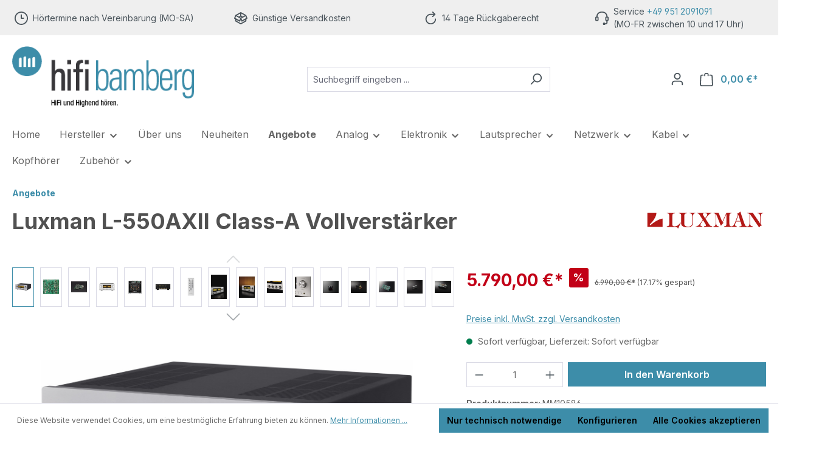

--- FILE ---
content_type: text/html; charset=UTF-8
request_url: https://www.hifi-bamberg.de/Hersteller/Luxman/897/Luxman-L-550AXII-Class-A-Vollverstaerker
body_size: 21525
content:
<!DOCTYPE html><html lang="de-DE" itemscope="itemscope" itemtype="https://schema.org/WebPage"><head><meta charset="utf-8"><meta name="viewport" content="width=device-width, initial-scale=1, shrink-to-fit=no"><meta name="author" content=""><meta name="robots" content="index,follow"><meta name="revisit-after" content="15 days"><meta name="keywords" content=""><meta name="description" content="Luxman L-550AXII Vollverstärkerist ein Mark-2-Modell des L-550AX, das 2011 auf den Markt kam. Der L-550AXII debütiert mit einem hochpräzisen elektrisch gesteuerten Dämpfungsglied LECUA und der neuesten Version der eigenen Rückkopplungsschaltung ODNF4.0,…"><meta property="og:type" content="product"><meta property="og:site_name" content="hifi bamberg"><meta property="og:url" content="https://www.hifi-bamberg.de/Hersteller/Luxman/897/Luxman-L-550AXII-Class-A-Vollverstaerker"><meta property="og:title" content="Luxman L-550AXII Class-A Vollverstärker | MM10586"><meta property="og:description" content="Luxman L-550AXII Vollverstärkerist ein Mark-2-Modell des L-550AX, das 2011 auf den Markt kam. Der L-550AXII debütiert mit einem hochpräzisen elektrisch gesteuerten Dämpfungsglied LECUA und der neuesten Version der eigenen Rückkopplungsschaltung ODNF4.0,…"><meta property="og:image" content="https://www.hifi-bamberg.de/media/16/b9/f5/1698829225/l-550axii_skew.jpg?ts=1698829225"><meta property="product:brand" content="Luxman"><meta property="product:price:amount" content="5790"><meta property="product:price:currency" content="EUR"><meta property="product:product_link" content="https://www.hifi-bamberg.de/Hersteller/Luxman/897/Luxman-L-550AXII-Class-A-Vollverstaerker"><meta name="twitter:card" content="product"><meta name="twitter:site" content="hifi bamberg"><meta name="twitter:title" content="Luxman L-550AXII Class-A Vollverstärker | MM10586"><meta name="twitter:description" content="Luxman L-550AXII Vollverstärkerist ein Mark-2-Modell des L-550AX, das 2011 auf den Markt kam. Der L-550AXII debütiert mit einem hochpräzisen elektrisch gesteuerten Dämpfungsglied LECUA und der neuesten Version der eigenen Rückkopplungsschaltung ODNF4.0,…"><meta name="twitter:image" content="https://www.hifi-bamberg.de/media/16/b9/f5/1698829225/l-550axii_skew.jpg?ts=1698829225"><meta itemprop="copyrightHolder" content="hifi bamberg"><meta itemprop="copyrightYear" content=""><meta itemprop="isFamilyFriendly" content="false"><meta itemprop="image" content="https://www.hifi-bamberg.de/media/21/aa/71/1698840338/hifi_bamberg_logo.png?ts=1698840338"><meta name="theme-color" content="#fff"><link rel="shortcut icon" href="https://www.hifi-bamberg.de/media/0d/a8/7e/1699016050/favicon-01.png?ts=1699016050"><link rel="canonical" href="https://www.hifi-bamberg.de/Hersteller/Luxman/897/Luxman-L-550AXII-Class-A-Vollverstaerker"><title itemprop="name">Luxman L-550AXII Class-A Vollverstärker | MM10586</title><link rel="stylesheet" href="https://www.hifi-bamberg.de/theme/423485bc8ca2665d2e8420ec8af31cd1/css/all.css?1768488931"> <script>window.features={"V6_5_0_0":true,"v6.5.0.0":true,"V6_6_0_0":true,"v6.6.0.0":true,"V6_7_0_0":false,"v6.7.0.0":false,"ADDRESS_SELECTION_REWORK":false,"address.selection.rework":false,"DISABLE_VUE_COMPAT":false,"disable.vue.compat":false,"ACCESSIBILITY_TWEAKS":false,"accessibility.tweaks":false,"ADMIN_VITE":false,"admin.vite":false,"TELEMETRY_METRICS":false,"telemetry.metrics":false,"PERFORMANCE_TWEAKS":false,"performance.tweaks":false,"CACHE_REWORK":false,"cache.rework":false,"PAYPAL_SETTINGS_TWEAKS":false,"paypal.settings.tweaks":false};window.dataLayer=window.dataLayer||[];function gtag(){dataLayer.push(arguments);}
(()=>{const analyticsStorageEnabled=document.cookie.split(';').some((item)=>item.trim().includes('google-analytics-enabled=1'));const adsEnabled=document.cookie.split(';').some((item)=>item.trim().includes('google-ads-enabled=1'));gtag('consent','default',{'ad_user_data':adsEnabled?'granted':'denied','ad_storage':adsEnabled?'granted':'denied','ad_personalization':adsEnabled?'granted':'denied','analytics_storage':analyticsStorageEnabled?'granted':'denied'});})();window.shopwareAnalytics={trackingId:'a99c0de9e25e6ada7600248942dc8a65',merchantConsent:true,debug:false,storefrontController:'Product',storefrontAction:'index',storefrontRoute:'frontend.detail.page',storefrontCmsPageType:'product_detail',};var _paq=window._paq=window._paq||[];_paq.push(['trackPageView']);_paq.push(['enableLinkTracking']);(function(){var u="https://stats.globaldigital.de/";_paq.push(['setTrackerUrl',u+'matomo.php']);_paq.push(['setSiteId','2']);var d=document,g=d.createElement('script'),s=d.getElementsByTagName('script')[0];g.async=true;g.src=u+'matomo.js';s.parentNode.insertBefore(g,s);})();window.googleReCaptchaV3Active=true;window.useDefaultCookieConsent=true;window.activeNavigationId='018b8a167c9a72749dccf7ca53878ede';window.router={'frontend.cart.offcanvas':'/checkout/offcanvas','frontend.cookie.offcanvas':'/cookie/offcanvas','frontend.checkout.finish.page':'/checkout/finish','frontend.checkout.info':'/widgets/checkout/info','frontend.menu.offcanvas':'/widgets/menu/offcanvas','frontend.cms.page':'/widgets/cms','frontend.cms.navigation.page':'/widgets/cms/navigation','frontend.account.addressbook':'/widgets/account/address-book','frontend.country.country-data':'/country/country-state-data','frontend.app-system.generate-token':'/app-system/Placeholder/generate-token',};window.salesChannelId='018b8a167fe7723799e03d97a2665f02';window.router['frontend.shopware_analytics.customer.data']='/storefront/script/shopware-analytics-customer';window.breakpoints={"xs":0,"sm":576,"md":768,"lg":992,"xl":1200,"xxl":1400};window.themeAssetsPublicPath='https://www.hifi-bamberg.de/theme/018b9ab9a43471c68002b010f89510c4/assets/';window.validationMessages={"required":"Die Eingabe darf nicht leer sein.","email":"Ung\u00fcltige E-Mail-Adresse. Die E-Mail ben\u00f6tigt das Format \"nutzer@beispiel.de\".","confirmation":"Ihre Eingaben sind nicht identisch.","minLength":"Die Eingabe ist zu kurz."};window.themeJsPublicPath='https://www.hifi-bamberg.de/theme/423485bc8ca2665d2e8420ec8af31cd1/js/';</script> <script src='https://www.google.com/recaptcha/api.js?render=6LcejRwpAAAAAMtSC3irRNPI3jGVBfTRS5s0RPsk' defer></script><script src="https://www.hifi-bamberg.de/theme/423485bc8ca2665d2e8420ec8af31cd1/js/storefront/storefront.js?1768488931" defer></script><script src="https://www.hifi-bamberg.de/theme/423485bc8ca2665d2e8420ec8af31cd1/js/swag-pay-pal/swag-pay-pal.js?1768488932" defer></script><script src="https://www.hifi-bamberg.de/theme/423485bc8ca2665d2e8420ec8af31cd1/js/acris-search-c-s/acris-search-c-s.js?1768488932" defer></script><script src="https://www.hifi-bamberg.de/theme/423485bc8ca2665d2e8420ec8af31cd1/js/frosh-lazy-sizes/frosh-lazy-sizes.js?1768488932" defer></script><script src="https://www.hifi-bamberg.de/theme/423485bc8ca2665d2e8420ec8af31cd1/js/pickware-dhl/pickware-dhl.js?1768488932" defer></script><script src="https://www.hifi-bamberg.de/theme/423485bc8ca2665d2e8420ec8af31cd1/js/pickware-shipping-bundle/pickware-shipping-bundle.js?1768488932" defer></script><script src="https://www.hifi-bamberg.de/theme/423485bc8ca2665d2e8420ec8af31cd1/js/stripe-payments-app/stripe-payments-app.js?1768488932" defer></script><script src="https://www.hifi-bamberg.de/theme/423485bc8ca2665d2e8420ec8af31cd1/js/swag-analytics/swag-analytics.js?1768488932" defer></script></head><body class="is-ctl-product is-act-index"><div id="page-top" class="skip-to-content bg-primary-subtle text-primary-emphasis overflow-hidden" tabindex="-1"><div class="container skip-to-content-container d-flex justify-content-center visually-hidden-focusable"><a href="#content-main" class="skip-to-content-link d-inline-flex text-decoration-underline m-1 p-2 fw-bold gap-2"> Zum Hauptinhalt springen </a><a href="#header-main-search-input" class="skip-to-content-link d-inline-flex text-decoration-underline m-1 p-2 fw-bold gap-2 d-none d-sm-block"> Zur Suche springen </a><a href="#main-navigation-menu" class="skip-to-content-link d-inline-flex text-decoration-underline m-1 p-2 fw-bold gap-2 d-none d-lg-block"> Zur Hauptnavigation springen </a></div></div><noscript class="noscript-main"><div role="alert" aria-live="polite" class="alert alert-info alert-has-icon"> <span class="icon icon-info" aria-hidden="true"><svg xmlns="http://www.w3.org/2000/svg" xmlns:xlink="http://www.w3.org/1999/xlink" width="24" height="24" viewBox="0 0 24 24"><defs><path d="M12 7c.5523 0 1 .4477 1 1s-.4477 1-1 1-1-.4477-1-1 .4477-1 1-1zm1 9c0 .5523-.4477 1-1 1s-1-.4477-1-1v-5c0-.5523.4477-1 1-1s1 .4477 1 1v5zm11-4c0 6.6274-5.3726 12-12 12S0 18.6274 0 12 5.3726 0 12 0s12 5.3726 12 12zM12 2C6.4772 2 2 6.4772 2 12s4.4772 10 10 10 10-4.4772 10-10S17.5228 2 12 2z" id="icons-default-info" /></defs><use xlink:href="#icons-default-info" fill="#758CA3" fill-rule="evenodd" /></svg></span> <div class="alert-content-container"><div class="alert-content"> Um unseren Shop in vollem Umfang nutzen zu können, empfehlen wir Ihnen Javascript in Ihrem Browser zu aktivieren. </div></div></div></noscript><header class="header-main"><div class="topbar-outer-container topbar"><div class="container"><div class="top-bar top-bar-notification d-lg-block"><nav class="top-bar-notification-nav sm-width-50"><div class="top-bar-notification-nav-item-container d-none d-only-xl-flex d-only-lg-flex d-only-md-flex "><div class="top-bar-notification-nav-item-inner-container top-bar-notification-nav-item-container-1 center"> <span class="top-bar-notification-nav-item-icon"> <span class="icon icon-clock"><svg xmlns="http://www.w3.org/2000/svg" xmlns:xlink="http://www.w3.org/1999/xlink" width="24" height="24" viewBox="0 0 24 24"><defs><path d="M13 11V6c0-.5523-.4477-1-1-1s-1 .4477-1 1v6c0 .5523.4477 1 1 1h4c.5523 0 1-.4477 1-1s-.4477-1-1-1h-3zm-1 13C5.3726 24 0 18.6274 0 12S5.3726 0 12 0s12 5.3726 12 12-5.3726 12-12 12zm0-2c5.5228 0 10-4.4772 10-10S17.5228 2 12 2 2 6.4772 2 12s4.4772 10 10 10z" id="icons-default-clock" /></defs><use xlink:href="#icons-default-clock" fill="#758CA3" fill-rule="evenodd" /></svg></span> </span> <span class="top-bar-notification-nav-item-text"> Hörtermine nach Vereinbarung (MO-SA) </span> </div></div><div class="top-bar-notification-nav-item-container d-none d-only-xl-flex d-only-lg-flex d-only-md-flex "><div class="top-bar-notification-nav-item-inner-container top-bar-notification-nav-item-container-2 center"> <span class="top-bar-notification-nav-item-icon"> <span class="icon icon-package-open"><svg xmlns="http://www.w3.org/2000/svg" xmlns:xlink="http://www.w3.org/1999/xlink" width="24" height="24" viewBox="0 0 24 24"><defs><path d="M13 3.6995v3.7463l2.4181 1.5113L18.941 7 13 3.6995zm.4203 6.3675L12 9.1792l-1.4203.8878L12 10.856l1.4203-.789zM8.582 8.957 11 7.4459V3.6995L5.0591 7 8.582 8.957zm13.4126-2.063 1.934 4.835a1 1 0 0 1-.4429 1.2455L22 13.7999V17a1 1 0 0 1-.5144.8742l-9 5a1 1 0 0 1-.9712 0l-9-5A1 1 0 0 1 2 17v-3.2001l-1.4856-.8254a1 1 0 0 1-.4429-1.2455l1.934-4.835c.0318-.305.2015-.5974.5089-.7682l9-5a1 1 0 0 1 .9712 0l9 5c.3074.1708.477.4632.5089.7682zM20 14.911l-5.5144 3.0635c-.5265.2925-1.1904.0565-1.414-.5028L12 14.793l-1.0715 2.6788c-.2237.5593-.8876.7953-1.4141.5028L4 14.911v1.5006l8 4.4444 8-4.4444V14.911zm-9.2556-2.4646L3.5068 8.4255l-1.2512 3.128 7.2376 4.021 1.2512-3.128zm2.5112 0 1.2512 3.128 7.2376-4.0208-1.2512-3.128-7.2376 4.0208z" id="icons-default-package-open" /></defs><use xlink:href="#icons-default-package-open" fill="#758CA3" fill-rule="evenodd" /></svg></span> </span> <span class="top-bar-notification-nav-item-text"> Günstige Versandkosten </span> </div></div><div class="top-bar-notification-nav-item-container d-none d-only-xl-flex d-only-lg-flex d-only-md-flex "><div class="top-bar-notification-nav-item-inner-container top-bar-notification-nav-item-container-3 center"> <span class="top-bar-notification-nav-item-icon"> <span class="icon icon-arrow-360-right"><svg xmlns="http://www.w3.org/2000/svg" xmlns:xlink="http://www.w3.org/1999/xlink" width="24" height="24" viewBox="0 0 24 24"><defs><path d="M17.5858 6H12.5C8.3579 6 5 9.3579 5 13.5S8.3579 21 12.5 21s7.5-3.3579 7.5-7.5c0-.5523.4477-1 1-1s1 .4477 1 1c0 5.2467-4.2533 9.5-9.5 9.5S3 18.7467 3 13.5 7.2533 4 12.5 4h5.0858l-2.293-2.2929c-.3904-.3905-.3904-1.0237 0-1.4142.3906-.3905 1.0238-.3905 1.4143 0l4 4c.3905.3905.3905 1.0237 0 1.4142l-4 4c-.3905.3905-1.0237.3905-1.4142 0-.3905-.3905-.3905-1.0237 0-1.4142L17.5858 6z" id="icons-default-arrow-360-right" /></defs><use xlink:href="#icons-default-arrow-360-right" fill="#758CA3" fill-rule="evenodd" /></svg></span> </span> <span class="top-bar-notification-nav-item-text"> 14 Tage Rückgaberecht </span> </div></div><div class="top-bar-notification-nav-item-container d-none d-only-xl-flex d-only-lg-flex d-only-md-flex d-only-sm-flex d-only-xs-flex "><div class="top-bar-notification-nav-item-inner-container top-bar-notification-nav-item-container-4 center"> <span class="top-bar-notification-nav-item-icon"> <span class="icon icon-headset"><svg xmlns="http://www.w3.org/2000/svg" xmlns:xlink="http://www.w3.org/1999/xlink" width="24" height="24" viewBox="0 0 24 24"><defs><path d="M2 11v4h2v-4H2zm20-2c1.1046 0 2 .8954 2 2v4c0 1.1046-.8954 2-2 2v3c0 1.6569-1.3431 3-3 3h-1c0 .5523-.4477 1-1 1h-2c-.5523 0-1-.4477-1-1v-2c0-.5523.4477-1 1-1h2c.5523 0 1 .4477 1 1h1c.5523 0 1-.4477 1-1v-3c-1.1046 0-2-.8954-2-2v-4c0-1.1046.8954-2 2-2 0-3.866-3.134-7-7-7h-2C7.134 2 4 5.134 4 9c1.1046 0 2 .8954 2 2v4c0 1.1046-.8954 2-2 2H2c-1.1046 0-2-.8954-2-2v-4c0-1.1046.8954-2 2-2 0-4.9706 4.0294-9 9-9h2c4.9706 0 9 4.0294 9 9zm-2 2v4h2v-4h-2z" id="icons-default-headset" /></defs><use xlink:href="#icons-default-headset" fill="#758CA3" fill-rule="evenodd" /></svg></span> </span> <span class="top-bar-notification-nav-item-text"> Service&nbsp;<a target="_self" href="tel:+49951 2091091">+49 951 2091091</a><br>(MO-FR zwischen 10 und 17 Uhr) </span> </div></div></nav></div></div></div><div class="container"><div class="top-bar d-none d-lg-block"><nav class="top-bar-nav" aria-label="Shop-Einstellungen"></nav></div><div class="row align-items-center header-row"><div class="col-12 col-lg-auto header-logo-col pb-sm-2 my-3 m-lg-0"><div class="header-logo-main text-center"><a class="header-logo-main-link" href="/" title="Zur Startseite gehen"><picture class="header-logo-picture d-block m-auto"><img src="https://www.hifi-bamberg.de/media/21/aa/71/1698840338/hifi_bamberg_logo.png?ts=1698840338" alt="Zur Startseite gehen" class="img-fluid header-logo-main-img"></picture></a></div></div><div class="col-12 order-2 col-sm order-sm-1 header-search-col"><div class="row"><div class="col-sm-auto d-none d-sm-block d-lg-none"><div class="nav-main-toggle"> <button class="btn nav-main-toggle-btn header-actions-btn" type="button" data-off-canvas-menu="true" aria-label="Menü"> <span class="icon icon-stack"><svg xmlns="http://www.w3.org/2000/svg" xmlns:xlink="http://www.w3.org/1999/xlink" width="24" height="24" viewBox="0 0 24 24"><defs><path d="M3 13c-.5523 0-1-.4477-1-1s.4477-1 1-1h18c.5523 0 1 .4477 1 1s-.4477 1-1 1H3zm0-7c-.5523 0-1-.4477-1-1s.4477-1 1-1h18c.5523 0 1 .4477 1 1s-.4477 1-1 1H3zm0 14c-.5523 0-1-.4477-1-1s.4477-1 1-1h18c.5523 0 1 .4477 1 1s-.4477 1-1 1H3z" id="icons-default-stack" /></defs><use xlink:href="#icons-default-stack" fill="#758CA3" fill-rule="evenodd" /></svg></span> </button> </div></div><div class="col"><div class="collapse" id="searchCollapse"><div class="header-search my-2 m-sm-auto"><form action="/search" method="get" data-search-widget="true" data-search-widget-options="{&quot;searchWidgetMinChars&quot;:2}" data-url="/suggest?search=" class="header-search-form"><div class="input-group"><input type="search" id="header-main-search-input" name="search" class="form-control header-search-input" autocomplete="off" autocapitalize="off" placeholder="Suchbegriff eingeben ..." aria-label="Suchbegriff eingeben ..." role="combobox" aria-autocomplete="list" aria-controls="search-suggest-listbox" aria-expanded="false" aria-describedby="search-suggest-result-info" value=""> <button type="submit" class="btn header-search-btn" aria-label="Suchen"> <span class="header-search-icon"> <span class="icon icon-search"><svg xmlns="http://www.w3.org/2000/svg" xmlns:xlink="http://www.w3.org/1999/xlink" width="24" height="24" viewBox="0 0 24 24"><defs><path d="M10.0944 16.3199 4.707 21.707c-.3905.3905-1.0237.3905-1.4142 0-.3905-.3905-.3905-1.0237 0-1.4142L8.68 14.9056C7.6271 13.551 7 11.8487 7 10c0-4.4183 3.5817-8 8-8s8 3.5817 8 8-3.5817 8-8 8c-1.8487 0-3.551-.627-4.9056-1.6801zM15 16c3.3137 0 6-2.6863 6-6s-2.6863-6-6-6-6 2.6863-6 6 2.6863 6 6 6z" id="icons-default-search" /></defs><use xlink:href="#icons-default-search" fill="#758CA3" fill-rule="evenodd" /></svg></span> </span> </button> <button class="btn header-close-btn js-search-close-btn d-none" type="button" aria-label="Die Dropdown-Suche schließen"> <span class="header-close-icon"> <span class="icon icon-x"><svg xmlns="http://www.w3.org/2000/svg" xmlns:xlink="http://www.w3.org/1999/xlink" width="24" height="24" viewBox="0 0 24 24"><defs><path d="m10.5858 12-7.293-7.2929c-.3904-.3905-.3904-1.0237 0-1.4142.3906-.3905 1.0238-.3905 1.4143 0L12 10.5858l7.2929-7.293c.3905-.3904 1.0237-.3904 1.4142 0 .3905.3906.3905 1.0238 0 1.4143L13.4142 12l7.293 7.2929c.3904.3905.3904 1.0237 0 1.4142-.3906.3905-1.0238.3905-1.4143 0L12 13.4142l-7.2929 7.293c-.3905.3904-1.0237.3904-1.4142 0-.3905-.3906-.3905-1.0238 0-1.4143L10.5858 12z" id="icons-default-x" /></defs><use xlink:href="#icons-default-x" fill="#758CA3" fill-rule="evenodd" /></svg></span> </span> </button> </div></form></div></div></div></div></div><div class="col-12 order-1 col-sm-auto order-sm-2 header-actions-col"><div class="row g-0"><div class="col d-sm-none"><div class="menu-button"> <button class="btn nav-main-toggle-btn header-actions-btn" type="button" data-off-canvas-menu="true" aria-label="Menü"> <span class="icon icon-stack"><svg xmlns="http://www.w3.org/2000/svg" xmlns:xlink="http://www.w3.org/1999/xlink" width="24" height="24" viewBox="0 0 24 24"><use xlink:href="#icons-default-stack" fill="#758CA3" fill-rule="evenodd" /></svg></span> </button> </div></div><div class="col-auto d-sm-none"><div class="search-toggle"> <button class="btn header-actions-btn search-toggle-btn js-search-toggle-btn collapsed" type="button" data-bs-toggle="collapse" data-bs-target="#searchCollapse" aria-expanded="false" aria-controls="searchCollapse" aria-label="Suchen"> <span class="icon icon-search"><svg xmlns="http://www.w3.org/2000/svg" xmlns:xlink="http://www.w3.org/1999/xlink" width="24" height="24" viewBox="0 0 24 24"><use xlink:href="#icons-default-search" fill="#758CA3" fill-rule="evenodd" /></svg></span> </button> </div></div><div class="col-auto"><div class="account-menu"><div class="dropdown"> <button class="btn account-menu-btn header-actions-btn" type="button" id="accountWidget" data-account-menu="true" data-bs-toggle="dropdown" aria-haspopup="true" aria-expanded="false" aria-label="Ihr Konto" title="Ihr Konto"> <span class="icon icon-avatar"><svg xmlns="http://www.w3.org/2000/svg" xmlns:xlink="http://www.w3.org/1999/xlink" width="24" height="24" viewBox="0 0 24 24"><defs><path d="M12 3C9.7909 3 8 4.7909 8 7c0 2.2091 1.7909 4 4 4 2.2091 0 4-1.7909 4-4 0-2.2091-1.7909-4-4-4zm0-2c3.3137 0 6 2.6863 6 6s-2.6863 6-6 6-6-2.6863-6-6 2.6863-6 6-6zM4 22.099c0 .5523-.4477 1-1 1s-1-.4477-1-1V20c0-2.7614 2.2386-5 5-5h10.0007c2.7614 0 5 2.2386 5 5v2.099c0 .5523-.4477 1-1 1s-1-.4477-1-1V20c0-1.6569-1.3431-3-3-3H7c-1.6569 0-3 1.3431-3 3v2.099z" id="icons-default-avatar" /></defs><use xlink:href="#icons-default-avatar" fill="#758CA3" fill-rule="evenodd" /></svg></span> </button> <div class="dropdown-menu dropdown-menu-end account-menu-dropdown js-account-menu-dropdown" aria-labelledby="accountWidget"><div class="offcanvas-header"> <button class="btn btn-secondary offcanvas-close js-offcanvas-close"> <span class="icon icon-x icon-sm"><svg xmlns="http://www.w3.org/2000/svg" xmlns:xlink="http://www.w3.org/1999/xlink" width="24" height="24" viewBox="0 0 24 24"><use xlink:href="#icons-default-x" fill="#758CA3" fill-rule="evenodd" /></svg></span> Menü schließen </button> </div><div class="offcanvas-body"><div class="account-menu"><div class="dropdown-header account-menu-header"> Ihr Konto </div><div class="account-menu-login"><a href="/account/login" title="Anmelden" class="btn btn-primary account-menu-login-button"> Anmelden </a><div class="account-menu-register"> oder <a href="/account/login" title="Registrieren"> registrieren </a></div></div><div class="account-menu-links"><div class="header-account-menu"><div class="card account-menu-inner"><nav class="list-group list-group-flush account-aside-list-group"><a href="/account" title="Übersicht" class="list-group-item list-group-item-action account-aside-item"> Übersicht </a><a href="/account/profile" title="Persönliches Profil" class="list-group-item list-group-item-action account-aside-item"> Persönliches Profil </a><a href="/account/address" title="Adressen" class="list-group-item list-group-item-action account-aside-item"> Adressen </a><a href="/account/payment" title="Zahlungsarten" class="list-group-item list-group-item-action account-aside-item"> Zahlungsarten </a><a href="/account/order" title="Bestellungen" class="list-group-item list-group-item-action account-aside-item"> Bestellungen </a></nav></div></div></div></div></div></div></div></div></div><div class="col-auto"><div class="header-cart" data-off-canvas-cart="true"><a class="btn header-cart-btn header-actions-btn" href="/checkout/cart" data-cart-widget="true" title="Warenkorb" aria-labelledby="cart-widget-aria-label" aria-haspopup="true"> <span class="header-cart-icon"> <span class="icon icon-bag"><svg aria-label="Warenkorb" xmlns="http://www.w3.org/2000/svg" xmlns:xlink="http://www.w3.org/1999/xlink" width="24" height="24" viewBox="0 0 24 24"><defs><path d="M5.892 3c.5523 0 1 .4477 1 1s-.4477 1-1 1H3.7895a1 1 0 0 0-.9986.9475l-.7895 15c-.029.5515.3946 1.0221.9987 1.0525h17.8102c.5523 0 1-.4477.9986-1.0525l-.7895-15A1 1 0 0 0 20.0208 5H17.892c-.5523 0-1-.4477-1-1s.4477-1 1-1h2.1288c1.5956 0 2.912 1.249 2.9959 2.8423l.7894 15c.0035.0788.0035.0788.0042.1577 0 1.6569-1.3432 3-3 3H3c-.079-.0007-.079-.0007-.1577-.0041-1.6546-.0871-2.9253-1.499-2.8382-3.1536l.7895-15C.8775 4.249 2.1939 3 3.7895 3H5.892zm4 2c0 .5523-.4477 1-1 1s-1-.4477-1-1V3c0-1.6569 1.3432-3 3-3h2c1.6569 0 3 1.3431 3 3v2c0 .5523-.4477 1-1 1s-1-.4477-1-1V3c0-.5523-.4477-1-1-1h-2c-.5523 0-1 .4477-1 1v2z" id="icons-default-bag" /></defs><use xlink:href="#icons-default-bag" fill="#758CA3" fill-rule="evenodd" /></svg></span> </span> <span class="header-cart-total d-none d-sm-inline-block ms-sm-2"> 0,00 €* </span> <span class="visually-hidden" id="cart-widget-aria-label"> Warenkorb enthält 0 Positionen. Der Gesamtwert beträgt 0,00 €. </span> </a></div></div></div></div></div></div></header><div class="nav-main"><div class="main-navigation-wrapper main-navigation-wrapper-dropdown has-dropdownmenu" data-dropdown-sticky-menu="true" data-dropdown-sticky-menu-plugin-options='{ "positionDropdownStickyMenuIsActive": "120", "notActiveViewportsDropdownStickyMenu": "&#039;XS&#039;, &#039;SM&#039;, &#039;MD&#039;, &#039;LG&#039;, &#039;XL&#039;, &#039;XXL&#039;", "dropdownMenuMultiLineOpenLastChildToLeft": "", "dropdownMenuNumberMainNavigationMenuItemsOpenToLeft": "1", "dropdownMenuMinimumNumberMainNavigationMenuItemsOpenToLeft": "3" }'><div class="main-navigation" id="mainNavigation" data-flyout-menu="true"><div class="container"><nav class="nav main-navigation-menu" id="main-navigation-menu" aria-label="Hauptnavigation" itemscope="itemscope" itemtype="https://schema.org/SiteNavigationElement"><a class="nav-link main-navigation-link nav-item-018b8a167c977190b9d5fc01eb66e820 home-link" href="/" itemprop="url" title="Home"><div class="main-navigation-link-text"> <span itemprop="name">Home</span> </div></a><div class="nav-link main-navigation-link   dropdown     has-children   "><a class="main-navigation-link-text has-children " href="https://www.hifi-bamberg.de/Hersteller/" itemprop="url" title="Hersteller"> <span itemprop="name"> Hersteller <span class="icon icon-arrow-medium-down icon-xs"><svg xmlns="http://www.w3.org/2000/svg" xmlns:xlink="http://www.w3.org/1999/xlink" width="16" height="16" viewBox="0 0 16 16"><defs><path id="icons-solid-arrow-medium-down" d="M4.7071 6.2929c-.3905-.3905-1.0237-.3905-1.4142 0-.3905.3905-.3905 1.0237 0 1.4142l4 4c.3905.3905 1.0237.3905 1.4142 0l4-4c.3905-.3905.3905-1.0237 0-1.4142-.3905-.3905-1.0237-.3905-1.4142 0L8 9.5858l-3.2929-3.293z" /></defs><use xlink:href="#icons-solid-arrow-medium-down" fill="#758CA3" fill-rule="evenodd" /></svg></span> </span> </a><div class="dropdown-menu dropdown-menu-level-0"><div class="nav-link main-navigation-link       has-no-children   dropend "><a class="main-navigation-link-text has-no-children " href="https://www.hifi-bamberg.de/Hersteller/Aavik/" itemprop="url" title="Aavik"> <span itemprop="name"> Aavik </span> </a></div><div class="nav-link main-navigation-link       has-no-children   dropend "><a class="main-navigation-link-text has-no-children " href="https://www.hifi-bamberg.de/Hersteller/ADOT/" itemprop="url" title="ADOT"> <span itemprop="name"> ADOT </span> </a></div><div class="nav-link main-navigation-link       has-no-children   dropend "><a class="main-navigation-link-text has-no-children " href="https://www.hifi-bamberg.de/Hersteller/AFI-audio-fidelity-improvement/" itemprop="url" title="AFI audio fidelity improvement"> <span itemprop="name"> AFI audio fidelity improvement </span> </a></div><div class="nav-link main-navigation-link       has-no-children   dropend "><a class="main-navigation-link-text has-no-children " href="https://www.hifi-bamberg.de/Hersteller/AIM/" itemprop="url" title="AIM"> <span itemprop="name"> AIM </span> </a></div><div class="nav-link main-navigation-link       has-no-children   dropend "><a class="main-navigation-link-text has-no-children " href="https://www.hifi-bamberg.de/Hersteller/Albedo-Audio/" itemprop="url" title="Albedo Audio"> <span itemprop="name"> Albedo Audio </span> </a></div><div class="nav-link main-navigation-link       has-no-children   dropend "><a class="main-navigation-link-text has-no-children " href="https://www.hifi-bamberg.de/Hersteller/Alto-Extremo/" itemprop="url" title="Alto-Extremo"> <span itemprop="name"> Alto-Extremo </span> </a></div><div class="nav-link main-navigation-link   dropdown     has-children   dropend "><a class="main-navigation-link-text has-children " href="https://www.hifi-bamberg.de/Hersteller/Ansuz-Acoustics/" itemprop="url" title="Ansuz Acoustics"> <span itemprop="name"> Ansuz Acoustics <span class="icon icon-arrow-medium-right icon-xs"><svg xmlns="http://www.w3.org/2000/svg" xmlns:xlink="http://www.w3.org/1999/xlink" width="16" height="16" viewBox="0 0 16 16"><defs><path id="icons-solid-arrow-medium-right" d="M4.7071 5.2929c-.3905-.3905-1.0237-.3905-1.4142 0-.3905.3905-.3905 1.0237 0 1.4142l4 4c.3905.3905 1.0237.3905 1.4142 0l4-4c.3905-.3905.3905-1.0237 0-1.4142-.3905-.3905-1.0237-.3905-1.4142 0L8 8.5858l-3.2929-3.293z" /></defs><use transform="rotate(-90 8 8)" xlink:href="#icons-solid-arrow-medium-right" fill="#758CA3" fill-rule="evenodd" /></svg></span> </span> </a><div class="dropdown-menu dropdown-menu-level-1"><div class="nav-link main-navigation-link       has-no-children   dropend "><a class="main-navigation-link-text has-no-children " href="https://www.hifi-bamberg.de/Hersteller/Ansuz-Acoustics/X3-Serie/" itemprop="url" title="X3-Serie"> <span itemprop="name"> X3-Serie </span> </a></div><div class="nav-link main-navigation-link       has-no-children   dropend "><a class="main-navigation-link-text has-no-children " href="https://www.hifi-bamberg.de/Hersteller/Ansuz-Acoustics/X-TC3-Serie/" itemprop="url" title="X-TC3-Serie"> <span itemprop="name"> X-TC3-Serie </span> </a></div><div class="nav-link main-navigation-link       has-no-children   dropend "><a class="main-navigation-link-text has-no-children " href="https://www.hifi-bamberg.de/Hersteller/Ansuz-Acoustics/A3-Serie/" itemprop="url" title="A3-Serie"> <span itemprop="name"> A3-Serie </span> </a></div><div class="nav-link main-navigation-link       has-no-children   dropend "><a class="main-navigation-link-text has-no-children " href="https://www.hifi-bamberg.de/Hersteller/Ansuz-Acoustics/C3-Serie/" itemprop="url" title="C3-Serie"> <span itemprop="name"> C3-Serie </span> </a></div><div class="nav-link main-navigation-link       has-no-children   dropend "><a class="main-navigation-link-text has-no-children " href="https://www.hifi-bamberg.de/Hersteller/Ansuz-Acoustics/S3/" itemprop="url" title="S3"> <span itemprop="name"> S3 </span> </a></div><div class="nav-link main-navigation-link       has-no-children   dropend "><a class="main-navigation-link-text has-no-children " href="https://www.hifi-bamberg.de/Hersteller/Ansuz-Acoustics/T3/" itemprop="url" title="T3"> <span itemprop="name"> T3 </span> </a></div><div class="nav-link main-navigation-link       has-no-children   dropend "><a class="main-navigation-link-text has-no-children " href="https://www.hifi-bamberg.de/Hersteller/Ansuz-Acoustics/Z3/" itemprop="url" title="Z3"> <span itemprop="name"> Z3 </span> </a></div><div class="nav-link main-navigation-link       has-no-children   dropend "><a class="main-navigation-link-text has-no-children " href="https://www.hifi-bamberg.de/Hersteller/Ansuz-Acoustics/D3-Serie/" itemprop="url" title="D3-Serie"> <span itemprop="name"> D3-Serie </span> </a></div><div class="nav-link main-navigation-link       has-no-children   dropend "><a class="main-navigation-link-text has-no-children " href="https://www.hifi-bamberg.de/Hersteller/Ansuz-Acoustics/D-TC3-Serie/" itemprop="url" title="D-TC3-Serie"> <span itemprop="name"> D-TC3-Serie </span> </a></div><div class="nav-link main-navigation-link       has-no-children   dropend "><a class="main-navigation-link-text has-no-children " href="https://www.hifi-bamberg.de/Hersteller/Ansuz-Acoustics/D-TC3-SUPREME-Serie/" itemprop="url" title="D-TC3-SUPREME-Serie"> <span itemprop="name"> D-TC3-SUPREME-Serie </span> </a></div><div class="nav-link main-navigation-link       has-no-children   dropend "><a class="main-navigation-link-text has-no-children " href="https://www.hifi-bamberg.de/Hersteller/Ansuz-Acoustics/D-TC3-GOLD-SIGNATURE-Serie/" itemprop="url" title="D-TC3-GOLD SIGNATURE-Serie"> <span itemprop="name"> D-TC3-GOLD SIGNATURE-Serie </span> </a></div><div class="nav-link main-navigation-link       has-no-children   dropend "><a class="main-navigation-link-text has-no-children " href="https://www.hifi-bamberg.de/Hersteller/Ansuz-Acoustics/Analog-Interconnects/" itemprop="url" title="Analog Interconnects"> <span itemprop="name"> Analog Interconnects </span> </a></div><div class="nav-link main-navigation-link       has-no-children   dropend "><a class="main-navigation-link-text has-no-children " href="https://www.hifi-bamberg.de/Hersteller/Ansuz-Acoustics/Darkz/" itemprop="url" title="Darkz"> <span itemprop="name"> Darkz </span> </a></div><div class="nav-link main-navigation-link       has-no-children   dropend "><a class="main-navigation-link-text has-no-children " href="https://www.hifi-bamberg.de/Hersteller/Ansuz-Acoustics/Jumperz/" itemprop="url" title="Jumperz"> <span itemprop="name"> Jumperz </span> </a></div><div class="nav-link main-navigation-link       has-no-children   dropend "><a class="main-navigation-link-text has-no-children " href="https://www.hifi-bamberg.de/Hersteller/Ansuz-Acoustics/Linkz/" itemprop="url" title="Linkz"> <span itemprop="name"> Linkz </span> </a></div><div class="nav-link main-navigation-link       has-no-children   dropend "><a class="main-navigation-link-text has-no-children " href="https://www.hifi-bamberg.de/Hersteller/Ansuz-Acoustics/Mainz/" itemprop="url" title="Mainz"> <span itemprop="name"> Mainz </span> </a></div><div class="nav-link main-navigation-link       has-no-children   dropend "><a class="main-navigation-link-text has-no-children " href="https://www.hifi-bamberg.de/Hersteller/Ansuz-Acoustics/Mainz8-Netzleisten/" itemprop="url" title="Mainz8 Netzleisten"> <span itemprop="name"> Mainz8 Netzleisten </span> </a></div><div class="nav-link main-navigation-link       has-no-children   dropend "><a class="main-navigation-link-text has-no-children " href="https://www.hifi-bamberg.de/Hersteller/Ansuz-Acoustics/Digitalz/" itemprop="url" title="Digitalz"> <span itemprop="name"> Digitalz </span> </a></div><div class="nav-link main-navigation-link       has-no-children   dropend "><a class="main-navigation-link-text has-no-children " href="https://www.hifi-bamberg.de/Hersteller/Ansuz-Acoustics/Digitalz-LAN/" itemprop="url" title="Digitalz LAN"> <span itemprop="name"> Digitalz LAN </span> </a></div><div class="nav-link main-navigation-link       has-no-children   dropend "><a class="main-navigation-link-text has-no-children " href="https://www.hifi-bamberg.de/Hersteller/Ansuz-Acoustics/Powerswitch/" itemprop="url" title="Powerswitch"> <span itemprop="name"> Powerswitch </span> </a></div><div class="nav-link main-navigation-link       has-no-children   dropend "><a class="main-navigation-link-text has-no-children " href="https://www.hifi-bamberg.de/Hersteller/Ansuz-Acoustics/Record-Stabilizer/" itemprop="url" title="Record Stabilizer"> <span itemprop="name"> Record Stabilizer </span> </a></div><div class="nav-link main-navigation-link       has-no-children   dropend "><a class="main-navigation-link-text has-no-children " href="https://www.hifi-bamberg.de/Hersteller/Ansuz-Acoustics/Signalz/" itemprop="url" title="Signalz"> <span itemprop="name"> Signalz </span> </a></div><div class="nav-link main-navigation-link       has-no-children   dropend "><a class="main-navigation-link-text has-no-children " href="https://www.hifi-bamberg.de/Hersteller/Ansuz-Acoustics/Sortz/" itemprop="url" title="Sortz"> <span itemprop="name"> Sortz </span> </a></div><div class="nav-link main-navigation-link       has-no-children   dropend "><a class="main-navigation-link-text has-no-children " href="https://www.hifi-bamberg.de/Hersteller/Ansuz-Acoustics/Sparkz/" itemprop="url" title="Sparkz"> <span itemprop="name"> Sparkz </span> </a></div><div class="nav-link main-navigation-link       has-no-children   dropend "><a class="main-navigation-link-text has-no-children " href="https://www.hifi-bamberg.de/Hersteller/Ansuz-Acoustics/Steel/" itemprop="url" title="Steel"> <span itemprop="name"> Steel </span> </a></div><div class="nav-link main-navigation-link       has-no-children   dropend "><a class="main-navigation-link-text has-no-children " href="https://www.hifi-bamberg.de/Hersteller/Ansuz-Acoustics/Copper/" itemprop="url" title="Copper"> <span itemprop="name"> Copper </span> </a></div><div class="nav-link main-navigation-link       has-no-children   dropend "><a class="main-navigation-link-text has-no-children " href="https://www.hifi-bamberg.de/Hersteller/Ansuz-Acoustics/Titanium/" itemprop="url" title="Titanium"> <span itemprop="name"> Titanium </span> </a></div></div></div><div class="nav-link main-navigation-link       has-no-children   dropend "><a class="main-navigation-link-text has-no-children " href="https://www.hifi-bamberg.de/Hersteller/Artnovion-Acoustics/" itemprop="url" title="Artnovion Acoustics"> <span itemprop="name"> Artnovion Acoustics </span> </a></div><div class="nav-link main-navigation-link       has-no-children   dropend "><a class="main-navigation-link-text has-no-children " href="https://www.hifi-bamberg.de/Hersteller/Astell-Kern/" itemprop="url" title="Astell&amp;Kern"> <span itemprop="name"> Astell&amp;Kern </span> </a></div><div class="nav-link main-navigation-link       has-no-children   dropend "><a class="main-navigation-link-text has-no-children " href="https://www.hifi-bamberg.de/Hersteller/Atoll-Electronique/" itemprop="url" title="Atoll Electronique"> <span itemprop="name"> Atoll Electronique </span> </a></div><div class="nav-link main-navigation-link       has-no-children   dropend "><a class="main-navigation-link-text has-no-children " href="https://www.hifi-bamberg.de/Hersteller/Audes/" itemprop="url" title="Audes"> <span itemprop="name"> Audes </span> </a></div><div class="nav-link main-navigation-link       has-no-children   dropend "><a class="main-navigation-link-text has-no-children " href="https://www.hifi-bamberg.de/Hersteller/Aurender/" itemprop="url" title="Aurender"> <span itemprop="name"> Aurender </span> </a></div><div class="nav-link main-navigation-link       has-no-children   dropend "><a class="main-navigation-link-text has-no-children " href="https://www.hifi-bamberg.de/Hersteller/Audiolab/" itemprop="url" title="Audiolab"> <span itemprop="name"> Audiolab </span> </a></div><div class="nav-link main-navigation-link       has-no-children   dropend "><a class="main-navigation-link-text has-no-children " href="https://www.hifi-bamberg.de/Hersteller/Audio-Research/" itemprop="url" title="Audio Research"> <span itemprop="name"> Audio Research </span> </a></div><div class="nav-link main-navigation-link       has-no-children   dropend "><a class="main-navigation-link-text has-no-children " href="https://www.hifi-bamberg.de/Hersteller/Axxess/" itemprop="url" title="Axxess"> <span itemprop="name"> Axxess </span> </a></div><div class="nav-link main-navigation-link       has-no-children   dropend "><a class="main-navigation-link-text has-no-children " href="https://www.hifi-bamberg.de/Hersteller/Avantgarde-Acoustic/" itemprop="url" title="Avantgarde Acoustic"> <span itemprop="name"> Avantgarde Acoustic </span> </a></div><div class="nav-link main-navigation-link       has-no-children   dropend "><a class="main-navigation-link-text has-no-children " href="https://www.hifi-bamberg.de/Hersteller/Ayre-Acoustics/" itemprop="url" title="Ayre Acoustics"> <span itemprop="name"> Ayre Acoustics </span> </a></div><div class="nav-link main-navigation-link       has-no-children   dropend "><a class="main-navigation-link-text has-no-children " href="https://www.hifi-bamberg.de/Hersteller/Bauer-Audio/" itemprop="url" title="bauer audio"> <span itemprop="name"> bauer audio </span> </a></div><div class="nav-link main-navigation-link       has-no-children   dropend "><a class="main-navigation-link-text has-no-children " href="https://www.hifi-bamberg.de/Hersteller/bergmann/" itemprop="url" title="bergmann"> <span itemprop="name"> bergmann </span> </a></div><div class="nav-link main-navigation-link       has-no-children   dropend "><a class="main-navigation-link-text has-no-children " href="https://www.hifi-bamberg.de/Hersteller/boenicke-audio/" itemprop="url" title="boenicke audio"> <span itemprop="name"> boenicke audio </span> </a></div><div class="nav-link main-navigation-link   dropdown     has-children   dropend "><a class="main-navigation-link-text has-children " href="https://www.hifi-bamberg.de/Hersteller/Boerresen/" itemprop="url" title="Børresen (borresen)"> <span itemprop="name"> Børresen (borresen) <span class="icon icon-arrow-medium-right icon-xs"><svg xmlns="http://www.w3.org/2000/svg" xmlns:xlink="http://www.w3.org/1999/xlink" width="16" height="16" viewBox="0 0 16 16"><use transform="rotate(-90 8 8)" xlink:href="#icons-solid-arrow-medium-right" fill="#758CA3" fill-rule="evenodd" /></svg></span> </span> </a><div class="dropdown-menu dropdown-menu-level-1"><div class="nav-link main-navigation-link       has-no-children   dropend "><a class="main-navigation-link-text has-no-children " href="https://www.hifi-bamberg.de/Hersteller/Boerresen-borresen/C-Serie/" itemprop="url" title="C-Serie"> <span itemprop="name"> C-Serie </span> </a></div><div class="nav-link main-navigation-link       has-no-children   dropend "><a class="main-navigation-link-text has-no-children " href="https://www.hifi-bamberg.de/Hersteller/Boerresen-borresen/M-Serie/" itemprop="url" title="M-Serie"> <span itemprop="name"> M-Serie </span> </a></div><div class="nav-link main-navigation-link       has-no-children   dropend "><a class="main-navigation-link-text has-no-children " href="https://www.hifi-bamberg.de/Hersteller/Boerresen-borresen/T-Serie/" itemprop="url" title="T-Serie"> <span itemprop="name"> T-Serie </span> </a></div><div class="nav-link main-navigation-link       has-no-children   dropend "><a class="main-navigation-link-text has-no-children " href="https://www.hifi-bamberg.de/Hersteller/Boerresen-borresen/X-Serie/" itemprop="url" title="X-Serie"> <span itemprop="name"> X-Serie </span> </a></div><div class="nav-link main-navigation-link       has-no-children   dropend "><a class="main-navigation-link-text has-no-children " href="https://www.hifi-bamberg.de/Hersteller/Boerresen-borresen/Bass-Modul/" itemprop="url" title="Bass Modul"> <span itemprop="name"> Bass Modul </span> </a></div></div></div><div class="nav-link main-navigation-link       has-no-children   dropend "><a class="main-navigation-link-text has-no-children " href="https://www.hifi-bamberg.de/Hersteller/The-CHORD-Company/" itemprop="url" title="The CHORD Company"> <span itemprop="name"> The CHORD Company </span> </a></div><div class="nav-link main-navigation-link       has-no-children   dropend "><a class="main-navigation-link-text has-no-children " href="https://www.hifi-bamberg.de/Hersteller/Clearaudio/" itemprop="url" title="Clearaudio"> <span itemprop="name"> Clearaudio </span> </a></div><div class="nav-link main-navigation-link       has-no-children   dropend "><a class="main-navigation-link-text has-no-children " href="https://www.hifi-bamberg.de/Hersteller/Clearwater-Cable/" itemprop="url" title="Clearwater Cable"> <span itemprop="name"> Clearwater Cable </span> </a></div><div class="nav-link main-navigation-link       has-no-children   dropend "><a class="main-navigation-link-text has-no-children " href="https://www.hifi-bamberg.de/Hersteller/Degritter/" itemprop="url" title="Degritter"> <span itemprop="name"> Degritter </span> </a></div><div class="nav-link main-navigation-link       has-no-children   dropend "><a class="main-navigation-link-text has-no-children " href="https://www.hifi-bamberg.de/Hersteller/DELA/" itemprop="url" title="DELA"> <span itemprop="name"> DELA </span> </a></div><div class="nav-link main-navigation-link       has-no-children   dropend "><a class="main-navigation-link-text has-no-children " href="https://www.hifi-bamberg.de/Hersteller/Devialet/" itemprop="url" title="Devialet"> <span itemprop="name"> Devialet </span> </a></div><div class="nav-link main-navigation-link       has-no-children   dropend "><a class="main-navigation-link-text has-no-children " href="https://www.hifi-bamberg.de/Hersteller/dCS/" itemprop="url" title="dCS"> <span itemprop="name"> dCS </span> </a></div><div class="nav-link main-navigation-link       has-no-children   dropend "><a class="main-navigation-link-text has-no-children " href="https://www.hifi-bamberg.de/Hersteller/Diapason/" itemprop="url" title="Diapason"> <span itemprop="name"> Diapason </span> </a></div><div class="nav-link main-navigation-link       has-no-children   dropend "><a class="main-navigation-link-text has-no-children " href="https://www.hifi-bamberg.de/Hersteller/DS-Audio/" itemprop="url" title="DS Audio"> <span itemprop="name"> DS Audio </span> </a></div><div class="nav-link main-navigation-link       has-no-children   dropend "><a class="main-navigation-link-text has-no-children " href="https://www.hifi-bamberg.de/Hersteller/Emm-Labs/" itemprop="url" title="Emm Labs"> <span itemprop="name"> Emm Labs </span> </a></div><div class="nav-link main-navigation-link       has-no-children   dropend "><a class="main-navigation-link-text has-no-children " href="https://www.hifi-bamberg.de/Hersteller/E.A.T.-EAT/" itemprop="url" title="E.A.T. (EAT)"> <span itemprop="name"> E.A.T. (EAT) </span> </a></div><div class="nav-link main-navigation-link       has-no-children   dropend "><a class="main-navigation-link-text has-no-children " href="https://www.hifi-bamberg.de/Hersteller/Electric-Audio/" itemprop="url" title="Electric Audio"> <span itemprop="name"> Electric Audio </span> </a></div><div class="nav-link main-navigation-link       has-no-children   dropend "><a class="main-navigation-link-text has-no-children " href="https://www.hifi-bamberg.de/Hersteller/ELECTROCOMPANIET/" itemprop="url" title="ELECTROCOMPANIET"> <span itemprop="name"> ELECTROCOMPANIET </span> </a></div><div class="nav-link main-navigation-link       has-no-children   dropend "><a class="main-navigation-link-text has-no-children " href="https://www.hifi-bamberg.de/Hersteller/exD-audio/" itemprop="url" title="exD audio"> <span itemprop="name"> exD audio </span> </a></div><div class="nav-link main-navigation-link       has-no-children   dropend "><a class="main-navigation-link-text has-no-children " href="https://www.hifi-bamberg.de/Hersteller/Gato-Audio/" itemprop="url" title="Gato Audio"> <span itemprop="name"> Gato Audio </span> </a></div><div class="nav-link main-navigation-link       has-no-children   dropend "><a class="main-navigation-link-text has-no-children " href="https://www.hifi-bamberg.de/Hersteller/Gauder-Akustik/" itemprop="url" title="Gauder Akustik"> <span itemprop="name"> Gauder Akustik </span> </a></div><div class="nav-link main-navigation-link       has-no-children   dropend "><a class="main-navigation-link-text has-no-children " href="https://www.hifi-bamberg.de/Hersteller/ifi-audio/" itemprop="url" title="ifi audio"> <span itemprop="name"> ifi audio </span> </a></div><div class="nav-link main-navigation-link       has-no-children   dropend "><a class="main-navigation-link-text has-no-children " href="https://www.hifi-bamberg.de/Hersteller/The-Gryphon/" itemprop="url" title="The Gryphon"> <span itemprop="name"> The Gryphon </span> </a></div><div class="nav-link main-navigation-link       has-no-children   dropend "><a class="main-navigation-link-text has-no-children " href="https://www.hifi-bamberg.de/Hersteller/Hana/" itemprop="url" title="Hana"> <span itemprop="name"> Hana </span> </a></div><div class="nav-link main-navigation-link       has-no-children   dropend "><a class="main-navigation-link-text has-no-children " href="https://www.hifi-bamberg.de/Hersteller/Innuos/" itemprop="url" title="Innuos"> <span itemprop="name"> Innuos </span> </a></div><div class="nav-link main-navigation-link       has-no-children   dropend "><a class="main-navigation-link-text has-no-children " href="https://www.hifi-bamberg.de/Hersteller/Keith-Monks/" itemprop="url" title="Keith Monks"> <span itemprop="name"> Keith Monks </span> </a></div><div class="nav-link main-navigation-link       has-no-children   dropend "><a class="main-navigation-link-text has-no-children " href="https://www.hifi-bamberg.de/Hersteller/Lehmannaudio/" itemprop="url" title="Lehmannaudio"> <span itemprop="name"> Lehmannaudio </span> </a></div><div class="nav-link main-navigation-link       has-no-children   dropend "><a class="main-navigation-link-text has-no-children " href="https://www.hifi-bamberg.de/Hersteller/Linn/" itemprop="url" title="Linn"> <span itemprop="name"> Linn </span> </a></div><div class="nav-link main-navigation-link       has-no-children   dropend "><a class="main-navigation-link-text has-no-children " href="https://www.hifi-bamberg.de/Hersteller/Lumin/" itemprop="url" title="Lumin"> <span itemprop="name"> Lumin </span> </a></div><div class="nav-link main-navigation-link       has-no-children   dropend "><a class="main-navigation-link-text has-no-children " href="https://www.hifi-bamberg.de/Hersteller/Luxman/" itemprop="url" title="Luxman"> <span itemprop="name"> Luxman </span> </a></div><div class="nav-link main-navigation-link       has-no-children   dropend "><a class="main-navigation-link-text has-no-children " href="https://www.hifi-bamberg.de/Hersteller/Lyravox/" itemprop="url" title="Lyravox"> <span itemprop="name"> Lyravox </span> </a></div><div class="nav-link main-navigation-link       has-no-children   dropend "><a class="main-navigation-link-text has-no-children " href="https://www.hifi-bamberg.de/Hersteller/Magico/" itemprop="url" title="Magico"> <span itemprop="name"> Magico </span> </a></div><div class="nav-link main-navigation-link       has-no-children   dropend "><a class="main-navigation-link-text has-no-children " href="https://www.hifi-bamberg.de/Hersteller/Meitner/" itemprop="url" title="Meitner / EMM Labs"> <span itemprop="name"> Meitner / EMM Labs </span> </a></div><div class="nav-link main-navigation-link       has-no-children   dropend "><a class="main-navigation-link-text has-no-children " href="https://www.hifi-bamberg.de/Hersteller/Melco/" itemprop="url" title="Melco / Dela"> <span itemprop="name"> Melco / Dela </span> </a></div><div class="nav-link main-navigation-link       has-no-children   dropend "><a class="main-navigation-link-text has-no-children " href="https://www.hifi-bamberg.de/Hersteller/Meze-Audio/" itemprop="url" title="Meze Audio"> <span itemprop="name"> Meze Audio </span> </a></div><div class="nav-link main-navigation-link       has-no-children   dropend "><a class="main-navigation-link-text has-no-children " href="https://www.hifi-bamberg.de/Hersteller/Mission/" itemprop="url" title="Mission"> <span itemprop="name"> Mission </span> </a></div><div class="nav-link main-navigation-link       has-no-children   dropend "><a class="main-navigation-link-text has-no-children " href="https://www.hifi-bamberg.de/Hersteller/MOON/" itemprop="url" title="MOON by simaudio"> <span itemprop="name"> MOON by simaudio </span> </a></div><div class="nav-link main-navigation-link       has-no-children   dropend "><a class="main-navigation-link-text has-no-children " href="https://www.hifi-bamberg.de/Hersteller/NEO-Highend/" itemprop="url" title="NEO Highend"> <span itemprop="name"> NEO Highend </span> </a></div><div class="nav-link main-navigation-link       has-no-children   dropend "><a class="main-navigation-link-text has-no-children " href="https://www.hifi-bamberg.de/Hersteller/Norma-Audio/" itemprop="url" title="Norma Audio"> <span itemprop="name"> Norma Audio </span> </a></div><div class="nav-link main-navigation-link       has-no-children   dropend "><a class="main-navigation-link-text has-no-children " href="https://www.hifi-bamberg.de/Hersteller/PASS/" itemprop="url" title="PASS"> <span itemprop="name"> PASS </span> </a></div><div class="nav-link main-navigation-link       has-no-children   dropend "><a class="main-navigation-link-text has-no-children " href="https://www.hifi-bamberg.de/Hersteller/Quad/" itemprop="url" title="Quad"> <span itemprop="name"> Quad </span> </a></div><div class="nav-link main-navigation-link       has-no-children   dropend "><a class="main-navigation-link-text has-no-children " href="https://www.hifi-bamberg.de/Hersteller/Qln/" itemprop="url" title="Qln"> <span itemprop="name"> Qln </span> </a></div><div class="nav-link main-navigation-link       has-no-children   dropend "><a class="main-navigation-link-text has-no-children " href="https://www.hifi-bamberg.de/Hersteller/QSW-Audio/" itemprop="url" title="QSW Audio"> <span itemprop="name"> QSW Audio </span> </a></div><div class="nav-link main-navigation-link       has-no-children   dropend "><a class="main-navigation-link-text has-no-children " href="https://www.hifi-bamberg.de/Hersteller/Reed/" itemprop="url" title="Reed"> <span itemprop="name"> Reed </span> </a></div><div class="nav-link main-navigation-link       has-no-children   dropend "><a class="main-navigation-link-text has-no-children " href="https://www.hifi-bamberg.de/Hersteller/Rega/" itemprop="url" title="Rega"> <span itemprop="name"> Rega </span> </a></div><div class="nav-link main-navigation-link       has-no-children   dropend "><a class="main-navigation-link-text has-no-children " href="https://www.hifi-bamberg.de/Hersteller/Shunyata-Research/" itemprop="url" title="Shunyata Research"> <span itemprop="name"> Shunyata Research </span> </a></div><div class="nav-link main-navigation-link       has-no-children   dropend "><a class="main-navigation-link-text has-no-children " href="https://www.hifi-bamberg.de/Hersteller/Silent-Angel/" itemprop="url" title="Silent Angel"> <span itemprop="name"> Silent Angel </span> </a></div><div class="nav-link main-navigation-link       has-no-children   dropend "><a class="main-navigation-link-text has-no-children " href="https://www.hifi-bamberg.de/Hersteller/Skyanalog/" itemprop="url" title="Skyanalog"> <span itemprop="name"> Skyanalog </span> </a></div><div class="nav-link main-navigation-link       has-no-children   dropend "><a class="main-navigation-link-text has-no-children " href="https://www.hifi-bamberg.de/Hersteller/Spatial/" itemprop="url" title="Spatial"> <span itemprop="name"> Spatial </span> </a></div><div class="nav-link main-navigation-link       has-no-children   dropend "><a class="main-navigation-link-text has-no-children " href="https://www.hifi-bamberg.de/Hersteller/Spendor/" itemprop="url" title="Spendor"> <span itemprop="name"> Spendor </span> </a></div><div class="nav-link main-navigation-link       has-no-children   dropend "><a class="main-navigation-link-text has-no-children " href="https://www.hifi-bamberg.de/Hersteller/Soulnote/" itemprop="url" title="Soulnote"> <span itemprop="name"> Soulnote </span> </a></div><div class="nav-link main-navigation-link   dropdown     has-children   dropend "><a class="main-navigation-link-text has-children " href="https://www.hifi-bamberg.de/Hersteller/T-A/" itemprop="url" title="T+A"> <span itemprop="name"> T+A <span class="icon icon-arrow-medium-right icon-xs"><svg xmlns="http://www.w3.org/2000/svg" xmlns:xlink="http://www.w3.org/1999/xlink" width="16" height="16" viewBox="0 0 16 16"><use transform="rotate(-90 8 8)" xlink:href="#icons-solid-arrow-medium-right" fill="#758CA3" fill-rule="evenodd" /></svg></span> </span> </a><div class="dropdown-menu dropdown-menu-level-1"><div class="nav-link main-navigation-link       has-no-children   dropend "><a class="main-navigation-link-text has-no-children " href="https://www.hifi-bamberg.de/Hersteller/T-A/E-Serie/" itemprop="url" title="E-Serie"> <span itemprop="name"> E-Serie </span> </a></div><div class="nav-link main-navigation-link       has-no-children   dropend "><a class="main-navigation-link-text has-no-children " href="https://www.hifi-bamberg.de/Hersteller/T-A/R-Serie/" itemprop="url" title="R-Serie"> <span itemprop="name"> R-Serie </span> </a></div><div class="nav-link main-navigation-link       has-no-children   dropend "><a class="main-navigation-link-text has-no-children " href="https://www.hifi-bamberg.de/Hersteller/T-A/HV-Serie/" itemprop="url" title="HV-Serie"> <span itemprop="name"> HV-Serie </span> </a></div><div class="nav-link main-navigation-link       has-no-children   dropend "><a class="main-navigation-link-text has-no-children " href="https://www.hifi-bamberg.de/Hersteller/T-A/Serie-200/" itemprop="url" title="Serie 200"> <span itemprop="name"> Serie 200 </span> </a></div><div class="nav-link main-navigation-link       has-no-children   dropend "><a class="main-navigation-link-text has-no-children " href="https://www.hifi-bamberg.de/Hersteller/T-A/Lautsprecher/" itemprop="url" title="Lautsprecher"> <span itemprop="name"> Lautsprecher </span> </a></div><div class="nav-link main-navigation-link       has-no-children   dropend "><a class="main-navigation-link-text has-no-children " href="https://www.hifi-bamberg.de/Hersteller/T-A/Kopfhoerer/" itemprop="url" title="Kopfhörer"> <span itemprop="name"> Kopfhörer </span> </a></div></div></div><div class="nav-link main-navigation-link       has-no-children   dropend "><a class="main-navigation-link-text has-no-children " href="https://www.hifi-bamberg.de/Hersteller/Transrotor/" itemprop="url" title="Transrotor"> <span itemprop="name"> Transrotor </span> </a></div><div class="nav-link main-navigation-link       has-no-children   dropend "><a class="main-navigation-link-text has-no-children " href="https://www.hifi-bamberg.de/Hersteller/Westend-Audio/" itemprop="url" title="Westend Audio"> <span itemprop="name"> Westend Audio </span> </a></div><div class="nav-link main-navigation-link       has-no-children   dropend "><a class="main-navigation-link-text has-no-children " href="https://www.hifi-bamberg.de/Hersteller/WestminsterLab/" itemprop="url" title="WestminsterLab"> <span itemprop="name"> WestminsterLab </span> </a></div><div class="nav-link main-navigation-link       has-no-children   dropend "><a class="main-navigation-link-text has-no-children " href="https://www.hifi-bamberg.de/Hersteller/Wilson-Benesch/" itemprop="url" title="Wilson Benesch"> <span itemprop="name"> Wilson Benesch </span> </a></div><div class="nav-link main-navigation-link       has-no-children   dropend "><a class="main-navigation-link-text has-no-children " href="https://www.hifi-bamberg.de/Hersteller/Wharfedale/" itemprop="url" title="Wharfedale"> <span itemprop="name"> Wharfedale </span> </a></div><div class="nav-link main-navigation-link       has-no-children   dropend "><a class="main-navigation-link-text has-no-children " href="https://www.hifi-bamberg.de/Hersteller/Zavfino/" itemprop="url" title="Zavfino"> <span itemprop="name"> Zavfino </span> </a></div></div></div><div class="nav-link main-navigation-link       has-no-children   "><a class="main-navigation-link-text has-no-children " href="https://www.hifi-bamberg.de/UEber-uns/" itemprop="url" title="Über uns"> <span itemprop="name"> Über uns </span> </a></div><div class="nav-link main-navigation-link       has-no-children   "><a class="main-navigation-link-text has-no-children " href="https://www.hifi-bamberg.de/Neuheiten/" itemprop="url" title="Neuheiten"> <span itemprop="name"> Neuheiten </span> </a></div><div class="nav-link main-navigation-link     active   has-no-children   "><a class="main-navigation-link-text active has-no-children " href="https://www.hifi-bamberg.de/Aktionen-Gebrauchtgeraete/" itemprop="url" title="Angebote"> <span itemprop="name"> Angebote </span> </a></div><div class="nav-link main-navigation-link   dropdown     has-children   "><a class="main-navigation-link-text has-children " href="https://www.hifi-bamberg.de/Analog/" itemprop="url" title="Analog"> <span itemprop="name"> Analog <span class="icon icon-arrow-medium-down icon-xs"><svg xmlns="http://www.w3.org/2000/svg" xmlns:xlink="http://www.w3.org/1999/xlink" width="16" height="16" viewBox="0 0 16 16"><use xlink:href="#icons-solid-arrow-medium-down" fill="#758CA3" fill-rule="evenodd" /></svg></span> </span> </a><div class="dropdown-menu dropdown-menu-level-0"><div class="nav-link main-navigation-link       has-no-children   dropend "><a class="main-navigation-link-text has-no-children " href="https://www.hifi-bamberg.de/Analog/Plattenspieler/" itemprop="url" title="Plattenspieler"> <span itemprop="name"> Plattenspieler </span> </a></div><div class="nav-link main-navigation-link       has-no-children   dropend "><a class="main-navigation-link-text has-no-children " href="https://www.hifi-bamberg.de/Analog/Phono-Vorstufen/" itemprop="url" title="Phono Vorstufen"> <span itemprop="name"> Phono Vorstufen </span> </a></div><div class="nav-link main-navigation-link       has-no-children   dropend "><a class="main-navigation-link-text has-no-children " href="https://www.hifi-bamberg.de/Analog/Tonabnehmer/" itemprop="url" title="Tonabnehmer"> <span itemprop="name"> Tonabnehmer </span> </a></div><div class="nav-link main-navigation-link       has-no-children   dropend "><a class="main-navigation-link-text has-no-children " href="https://www.hifi-bamberg.de/Analog/Schallplattenwaschmaschinen/" itemprop="url" title="Schallplattenwaschmaschinen"> <span itemprop="name"> Schallplattenwaschmaschinen </span> </a></div><div class="nav-link main-navigation-link       has-no-children   dropend "><a class="main-navigation-link-text has-no-children " href="https://www.hifi-bamberg.de/Analog/Plattenbuegler-Relaxer/" itemprop="url" title="Plattenbügler/Relaxer"> <span itemprop="name"> Plattenbügler/Relaxer </span> </a></div><div class="nav-link main-navigation-link       has-no-children   dropend "><a class="main-navigation-link-text has-no-children " href="https://www.hifi-bamberg.de/Analog/Tonarme/" itemprop="url" title="Tonarme"> <span itemprop="name"> Tonarme </span> </a></div><div class="nav-link main-navigation-link       has-no-children   dropend "><a class="main-navigation-link-text has-no-children " href="https://www.hifi-bamberg.de/Analog/Plattenklemmen/" itemprop="url" title="Plattenklemmen"> <span itemprop="name"> Plattenklemmen </span> </a></div></div></div><div class="nav-link main-navigation-link   dropdown     has-children   "><a class="main-navigation-link-text has-children " href="https://www.hifi-bamberg.de/Hifi-Elektronik/" itemprop="url" title="Elektronik"> <span itemprop="name"> Elektronik <span class="icon icon-arrow-medium-down icon-xs"><svg xmlns="http://www.w3.org/2000/svg" xmlns:xlink="http://www.w3.org/1999/xlink" width="16" height="16" viewBox="0 0 16 16"><use xlink:href="#icons-solid-arrow-medium-down" fill="#758CA3" fill-rule="evenodd" /></svg></span> </span> </a><div class="dropdown-menu dropdown-menu-level-0"><div class="nav-link main-navigation-link   dropdown     has-children   dropend "><a class="main-navigation-link-text has-children " href="https://www.hifi-bamberg.de/Hifi-Elektronik/Vollverstaerker/" itemprop="url" title="Vollverstärker"> <span itemprop="name"> Vollverstärker <span class="icon icon-arrow-medium-right icon-xs"><svg xmlns="http://www.w3.org/2000/svg" xmlns:xlink="http://www.w3.org/1999/xlink" width="16" height="16" viewBox="0 0 16 16"><use transform="rotate(-90 8 8)" xlink:href="#icons-solid-arrow-medium-right" fill="#758CA3" fill-rule="evenodd" /></svg></span> </span> </a><div class="dropdown-menu dropdown-menu-level-1"><div class="nav-link main-navigation-link       has-no-children   dropend "><a class="main-navigation-link-text has-no-children " href="https://www.hifi-bamberg.de/Hifi-Elektronik/Vollverstaerker/Aavik/" itemprop="url" title="Aavik"> <span itemprop="name"> Aavik </span> </a></div><div class="nav-link main-navigation-link       has-no-children   dropend "><a class="main-navigation-link-text has-no-children " href="https://www.hifi-bamberg.de/Hifi-Elektronik/Vollverstaerker/Ayre-Acoustic/" itemprop="url" title="Ayre Acoustic"> <span itemprop="name"> Ayre Acoustic </span> </a></div><div class="nav-link main-navigation-link       has-no-children   dropend "><a class="main-navigation-link-text has-no-children " href="https://www.hifi-bamberg.de/Hifi-Elektronik/Vollverstaerker/Devialet/" itemprop="url" title="Devialet"> <span itemprop="name"> Devialet </span> </a></div><div class="nav-link main-navigation-link       has-no-children   dropend "><a class="main-navigation-link-text has-no-children " href="https://www.hifi-bamberg.de/Hifi-Elektronik/Vollverstaerker/Gryphon/" itemprop="url" title="Gryphon"> <span itemprop="name"> Gryphon </span> </a></div><div class="nav-link main-navigation-link       has-no-children   dropend "><a class="main-navigation-link-text has-no-children " href="https://www.hifi-bamberg.de/Hifi-Elektronik/Vollverstaerker/Line-Magnetic/" itemprop="url" title="Line Magnetic"> <span itemprop="name"> Line Magnetic </span> </a></div><div class="nav-link main-navigation-link       has-no-children   dropend "><a class="main-navigation-link-text has-no-children " href="https://www.hifi-bamberg.de/Hifi-Elektronik/Vollverstaerker/Luxman/" itemprop="url" title="Luxman"> <span itemprop="name"> Luxman </span> </a></div><div class="nav-link main-navigation-link       has-no-children   dropend "><a class="main-navigation-link-text has-no-children " href="https://www.hifi-bamberg.de/Hifi-Elektronik/Vollverstaerker/PASS/" itemprop="url" title="PASS"> <span itemprop="name"> PASS </span> </a></div><div class="nav-link main-navigation-link       has-no-children   dropend "><a class="main-navigation-link-text has-no-children " href="https://www.hifi-bamberg.de/Hifi-Elektronik/Vollverstaerker/T-A/" itemprop="url" title="T+A"> <span itemprop="name"> T+A </span> </a></div><div class="nav-link main-navigation-link       has-no-children   dropend "><a class="main-navigation-link-text has-no-children " href="https://www.hifi-bamberg.de/Hifi-Elektronik/Vollverstaerker/Westend-Audio/" itemprop="url" title="Westend Audio"> <span itemprop="name"> Westend Audio </span> </a></div></div></div><div class="nav-link main-navigation-link       has-no-children   dropend "><a class="main-navigation-link-text has-no-children " href="https://www.hifi-bamberg.de/Hifi-Elektronik/DA-Wandler/" itemprop="url" title="D/A-Wandler"> <span itemprop="name"> D/A-Wandler </span> </a></div><div class="nav-link main-navigation-link       has-no-children   dropend "><a class="main-navigation-link-text has-no-children " href="https://www.hifi-bamberg.de/Elektronik/Digital-Audio-Player/" itemprop="url" title="Digital Audio Player"> <span itemprop="name"> Digital Audio Player </span> </a></div><div class="nav-link main-navigation-link       has-no-children   dropend "><a class="main-navigation-link-text has-no-children " href="https://www.hifi-bamberg.de/Hifi-Elektronik/Multiformatspieler/" itemprop="url" title="Multiformatspieler"> <span itemprop="name"> Multiformatspieler </span> </a></div><div class="nav-link main-navigation-link       has-no-children   dropend "><a class="main-navigation-link-text has-no-children " href="https://www.hifi-bamberg.de/Hifi-Elektronik/CD-Spieler/" itemprop="url" title="CD-Spieler"> <span itemprop="name"> CD-Spieler </span> </a></div><div class="nav-link main-navigation-link       has-no-children   dropend "><a class="main-navigation-link-text has-no-children " href="https://www.hifi-bamberg.de/Hifi-Elektronik/Streamer/" itemprop="url" title="Streamer"> <span itemprop="name"> Streamer </span> </a></div><div class="nav-link main-navigation-link       has-no-children   dropend "><a class="main-navigation-link-text has-no-children " href="https://www.hifi-bamberg.de/Hifi-Elektronik/Vorverstaerker/" itemprop="url" title="Vorverstärker"> <span itemprop="name"> Vorverstärker </span> </a></div><div class="nav-link main-navigation-link       has-no-children   dropend "><a class="main-navigation-link-text has-no-children " href="https://www.hifi-bamberg.de/Hifi-Elektronik/Endverstaerker/" itemprop="url" title="Endverstärker / Endstufen"> <span itemprop="name"> Endverstärker / Endstufen </span> </a></div><div class="nav-link main-navigation-link       has-no-children   dropend "><a class="main-navigation-link-text has-no-children " href="https://www.hifi-bamberg.de/Hifi-Elektronik/Kopfhoerer-Verstaerker/" itemprop="url" title="Kopfhörer-Verstärker"> <span itemprop="name"> Kopfhörer-Verstärker </span> </a></div><div class="nav-link main-navigation-link       has-no-children   dropend "><a class="main-navigation-link-text has-no-children " href="https://www.hifi-bamberg.de/Elektronik/Netzwerkisolator/" itemprop="url" title="Netzwerkisolator"> <span itemprop="name"> Netzwerkisolator </span> </a></div><div class="nav-link main-navigation-link       has-no-children   dropend "><a class="main-navigation-link-text has-no-children " href="https://www.hifi-bamberg.de/Hifi-Elektronik/ProzessorenSurround/" itemprop="url" title="Prozessoren/Surround"> <span itemprop="name"> Prozessoren/Surround </span> </a></div><div class="nav-link main-navigation-link       has-no-children   dropend "><a class="main-navigation-link-text has-no-children " href="https://www.hifi-bamberg.de/Hifi-Elektronik/Phono-Vorstufen/" itemprop="url" title="Phono-Vorstufen"> <span itemprop="name"> Phono-Vorstufen </span> </a></div><div class="nav-link main-navigation-link       has-no-children   dropend "><a class="main-navigation-link-text has-no-children " href="https://www.hifi-bamberg.de/Elektronik/Streaming-und-Netzwerkplayer/" itemprop="url" title="Streaming- und Netzwerkplayer"> <span itemprop="name"> Streaming- und Netzwerkplayer </span> </a></div><div class="nav-link main-navigation-link       has-no-children   dropend "><a class="main-navigation-link-text has-no-children " href="https://www.hifi-bamberg.de/Hifi-Elektronik/Streaming-Vollverstaerker/" itemprop="url" title="Streaming-Vollverstärker"> <span itemprop="name"> Streaming-Vollverstärker </span> </a></div><div class="nav-link main-navigation-link       has-no-children   dropend "><a class="main-navigation-link-text has-no-children " href="https://www.hifi-bamberg.de/Hifi-Elektronik/SynchronizerClockgeneratoren/" itemprop="url" title="Clocks"> <span itemprop="name"> Clocks </span> </a></div><div class="nav-link main-navigation-link       has-no-children   dropend "><a class="main-navigation-link-text has-no-children " href="https://www.hifi-bamberg.de/Hifi-Elektronik/Roehrenverstaerker/" itemprop="url" title="Röhrenverstärker"> <span itemprop="name"> Röhrenverstärker </span> </a></div></div></div><div class="nav-link main-navigation-link   dropdown     has-children   "><a class="main-navigation-link-text has-children " href="https://www.hifi-bamberg.de/Lautsprecher/" itemprop="url" title="Lautsprecher"> <span itemprop="name"> Lautsprecher <span class="icon icon-arrow-medium-down icon-xs"><svg xmlns="http://www.w3.org/2000/svg" xmlns:xlink="http://www.w3.org/1999/xlink" width="16" height="16" viewBox="0 0 16 16"><use xlink:href="#icons-solid-arrow-medium-down" fill="#758CA3" fill-rule="evenodd" /></svg></span> </span> </a><div class="dropdown-menu dropdown-menu-level-0"><div class="nav-link main-navigation-link       has-no-children   dropend "><a class="main-navigation-link-text has-no-children " href="https://www.hifi-bamberg.de/Lautsprecher/Standlautsprecher/" itemprop="url" title="Standlautsprecher"> <span itemprop="name"> Standlautsprecher </span> </a></div><div class="nav-link main-navigation-link       has-no-children   dropend "><a class="main-navigation-link-text has-no-children " href="https://www.hifi-bamberg.de/Lautsprecher/Kompaktlautsprecher/" itemprop="url" title="Kompaktlautsprecher"> <span itemprop="name"> Kompaktlautsprecher </span> </a></div><div class="nav-link main-navigation-link       has-no-children   dropend "><a class="main-navigation-link-text has-no-children " href="https://www.hifi-bamberg.de/Lautsprecher/Centerlautsprecher/" itemprop="url" title="Centerlautsprecher"> <span itemprop="name"> Centerlautsprecher </span> </a></div><div class="nav-link main-navigation-link       has-no-children   dropend "><a class="main-navigation-link-text has-no-children " href="https://www.hifi-bamberg.de/Lautsprecher/Subwoofer/" itemprop="url" title="Subwoofer"> <span itemprop="name"> Subwoofer </span> </a></div><div class="nav-link main-navigation-link       has-no-children   dropend "><a class="main-navigation-link-text has-no-children " href="https://www.hifi-bamberg.de/Lautsprecher/Zubehoer/" itemprop="url" title="Zubehör"> <span itemprop="name"> Zubehör </span> </a></div><div class="nav-link main-navigation-link       has-no-children   dropend "><a class="main-navigation-link-text has-no-children " href="https://www.hifi-bamberg.de/Lautsprecher/Aktivlautsprecher/" itemprop="url" title="Aktivlautsprecher"> <span itemprop="name"> Aktivlautsprecher </span> </a></div></div></div><div class="nav-link main-navigation-link   dropdown     has-children   "><a class="main-navigation-link-text has-children " href="https://www.hifi-bamberg.de/Netzwerk-NAS/" itemprop="url" title="Netzwerk"> <span itemprop="name"> Netzwerk <span class="icon icon-arrow-medium-down icon-xs"><svg xmlns="http://www.w3.org/2000/svg" xmlns:xlink="http://www.w3.org/1999/xlink" width="16" height="16" viewBox="0 0 16 16"><use xlink:href="#icons-solid-arrow-medium-down" fill="#758CA3" fill-rule="evenodd" /></svg></span> </span> </a><div class="dropdown-menu dropdown-menu-level-0"><div class="nav-link main-navigation-link       has-no-children   dropend "><a class="main-navigation-link-text has-no-children " href="https://www.hifi-bamberg.de/Netzwerk-NAS/NAS-Systeme/" itemprop="url" title="Server und NAS"> <span itemprop="name"> Server und NAS </span> </a></div><div class="nav-link main-navigation-link       has-no-children   dropend "><a class="main-navigation-link-text has-no-children " href="https://www.hifi-bamberg.de/Netzwerk-NAS/Netzwerkswitch/" itemprop="url" title="Netzwerkswitch"> <span itemprop="name"> Netzwerkswitch </span> </a></div></div></div><div class="nav-link main-navigation-link   dropdown     has-children   "><a class="main-navigation-link-text has-children " href="https://www.hifi-bamberg.de/Kabel/" itemprop="url" title="Kabel"> <span itemprop="name"> Kabel <span class="icon icon-arrow-medium-down icon-xs"><svg xmlns="http://www.w3.org/2000/svg" xmlns:xlink="http://www.w3.org/1999/xlink" width="16" height="16" viewBox="0 0 16 16"><use xlink:href="#icons-solid-arrow-medium-down" fill="#758CA3" fill-rule="evenodd" /></svg></span> </span> </a><div class="dropdown-menu dropdown-menu-level-0"><div class="nav-link main-navigation-link       has-no-children   dropend "><a class="main-navigation-link-text has-no-children " href="https://www.hifi-bamberg.de/Kabel/Lautsprecherkabel/" itemprop="url" title="Lautsprecherkabel"> <span itemprop="name"> Lautsprecherkabel </span> </a></div><div class="nav-link main-navigation-link       has-no-children   dropend "><a class="main-navigation-link-text has-no-children " href="https://www.hifi-bamberg.de/Kabel-und-Zubehoer/Digitalkabel/" itemprop="url" title="Digitalkabel"> <span itemprop="name"> Digitalkabel </span> </a></div><div class="nav-link main-navigation-link       has-no-children   dropend "><a class="main-navigation-link-text has-no-children " href="https://www.hifi-bamberg.de/Kabel/Jumper-Bi-Wiring-Bruecken/" itemprop="url" title="Jumper/Bi-Wiring Brücken"> <span itemprop="name"> Jumper/Bi-Wiring Brücken </span> </a></div><div class="nav-link main-navigation-link       has-no-children   dropend "><a class="main-navigation-link-text has-no-children " href="https://www.hifi-bamberg.de/Kabel/Steckdosenleisten-und-Stromverteiler/" itemprop="url" title="Steckdosenleisten und Stromverteiler"> <span itemprop="name"> Steckdosenleisten und Stromverteiler </span> </a></div><div class="nav-link main-navigation-link       has-no-children   dropend "><a class="main-navigation-link-text has-no-children " href="https://www.hifi-bamberg.de/Kabel/Stecker/" itemprop="url" title="Stecker"> <span itemprop="name"> Stecker </span> </a></div><div class="nav-link main-navigation-link       has-no-children   dropend "><a class="main-navigation-link-text has-no-children " href="https://www.hifi-bamberg.de/Kabel/USB/" itemprop="url" title="USB"> <span itemprop="name"> USB </span> </a></div><div class="nav-link main-navigation-link       has-no-children   dropend "><a class="main-navigation-link-text has-no-children " href="https://www.hifi-bamberg.de/Kabel/XLR/" itemprop="url" title="XLR"> <span itemprop="name"> XLR </span> </a></div><div class="nav-link main-navigation-link       has-no-children   dropend "><a class="main-navigation-link-text has-no-children " href="https://www.hifi-bamberg.de/Kabel/Strom/" itemprop="url" title="Strom"> <span itemprop="name"> Strom </span> </a></div><div class="nav-link main-navigation-link       has-no-children   dropend "><a class="main-navigation-link-text has-no-children " href="https://www.hifi-bamberg.de/Kabel/NF/" itemprop="url" title="NF"> <span itemprop="name"> NF </span> </a></div><div class="nav-link main-navigation-link       has-no-children   dropend "><a class="main-navigation-link-text has-no-children " href="https://www.hifi-bamberg.de/Kabel/Netzwerkkabel-Streamingkabel/" itemprop="url" title="Netzwerkkabel / Streamingkabel"> <span itemprop="name"> Netzwerkkabel / Streamingkabel </span> </a></div><div class="nav-link main-navigation-link       has-no-children   dropend "><a class="main-navigation-link-text has-no-children " href="https://www.hifi-bamberg.de/Kabel/RCA-Cinch/" itemprop="url" title="RCA / Cinch"> <span itemprop="name"> RCA / Cinch </span> </a></div><div class="nav-link main-navigation-link       has-no-children   dropend "><a class="main-navigation-link-text has-no-children " href="https://www.hifi-bamberg.de/Kabel/Interconnect-Kabel/" itemprop="url" title="Interconnect-Kabel"> <span itemprop="name"> Interconnect-Kabel </span> </a></div><div class="nav-link main-navigation-link       has-no-children   dropend "><a class="main-navigation-link-text has-no-children " href="https://www.hifi-bamberg.de/Kabel/Tonarmkabel/" itemprop="url" title="Tonarmkabel"> <span itemprop="name"> Tonarmkabel </span> </a></div></div></div><div class="nav-link main-navigation-link       has-no-children   "><a class="main-navigation-link-text has-no-children " href="https://www.hifi-bamberg.de/Kopfhoerer/" itemprop="url" title="Kopfhörer"> <span itemprop="name"> Kopfhörer </span> </a></div><div class="nav-link main-navigation-link   dropdown     has-children   "><a class="main-navigation-link-text has-children " href="https://www.hifi-bamberg.de/Zubehoer/" itemprop="url" title="Zubehör"> <span itemprop="name"> Zubehör <span class="icon icon-arrow-medium-down icon-xs"><svg xmlns="http://www.w3.org/2000/svg" xmlns:xlink="http://www.w3.org/1999/xlink" width="16" height="16" viewBox="0 0 16 16"><use xlink:href="#icons-solid-arrow-medium-down" fill="#758CA3" fill-rule="evenodd" /></svg></span> </span> </a><div class="dropdown-menu dropdown-menu-level-0"><div class="nav-link main-navigation-link       has-no-children   dropend "><a class="main-navigation-link-text has-no-children " href="https://www.hifi-bamberg.de/Zubehoer/Akustikelement/" itemprop="url" title="Akustikelement"> <span itemprop="name"> Akustikelement </span> </a></div><div class="nav-link main-navigation-link       has-no-children   dropend "><a class="main-navigation-link-text has-no-children " href="https://www.hifi-bamberg.de/HIFI-Moebel/" itemprop="url" title="HIFI Möbel"> <span itemprop="name"> HIFI Möbel </span> </a></div></div></div></nav></div></div></div></div><div class="d-none js-navigation-offcanvas-initial-content"><div class="offcanvas-header"> <button class="btn btn-secondary offcanvas-close js-offcanvas-close"> <span class="icon icon-x icon-sm"><svg xmlns="http://www.w3.org/2000/svg" xmlns:xlink="http://www.w3.org/1999/xlink" width="24" height="24" viewBox="0 0 24 24"><use xlink:href="#icons-default-x" fill="#758CA3" fill-rule="evenodd" /></svg></span> Menü schließen </button> </div><div class="offcanvas-body"><nav class="nav navigation-offcanvas-actions"></nav><div class="navigation-offcanvas-container"></div></div></div><main class="content-main" id="content-main"><div class="flashbags container"></div><div class="container-main"><div class="cms-breadcrumb container"><nav aria-label="breadcrumb"><ol class="breadcrumb" itemscope itemtype="https://schema.org/BreadcrumbList"><li class="breadcrumb-item" aria-current="page" itemprop="itemListElement" itemscope itemtype="https://schema.org/ListItem"><a href="https://www.hifi-bamberg.de/Aktionen-Gebrauchtgeraete/" class="breadcrumb-link is-active" title="Angebote" itemprop="item"><link itemprop="url" href="https://www.hifi-bamberg.de/Aktionen-Gebrauchtgeraete/"> <span class="breadcrumb-title" itemprop="name">Angebote</span> </a><meta itemprop="position" content="1"></li></ol></nav></div><div class="cms-page" itemscope itemtype="https://schema.org/Product"><div class="cms-sections"><div class="cms-section pos-0 cms-section-default" style=""><section class="cms-section-default boxed"><div class="cms-block pos-0 cms-block-product-heading position-relative"><div class="cms-block-container" style="padding: 0 0 20px 0;"><div class="cms-block-container-row row cms-row "><div class="col product-heading-name-container" data-cms-element-id="fcd2acd64ec4435bb0a65f2442c135da"><div class="cms-element-product-name"><h1 class="product-detail-name" itemprop="name"> Luxman L-550AXII Class-A Vollverstärker </h1></div></div><div class="col-md-auto product-heading-manufacturer-logo-container" data-cms-element-id="ac63abcaadf64deaa0ab7a98e535f1a9"><div class="cms-element-image cms-element-manufacturer-logo"><a href="/Hersteller/Luxman/" class="cms-image-link product-detail-manufacturer-link" target="_blank" rel="noreferrer noopener" title="Luxman"><div class="cms-image-container is-standard"><img src="[data-uri]" data-src="https://www.hifi-bamberg.de/media/fc/a7/22/1698828998/luxman.svg?ts=1698828998" class="frosh-proc lazyload cms-image product-detail-manufacturer-logo" alt="Luxman" title="Luxman" style="aspect-ratio:0;" /></div></a></div></div></div></div></div><div class="cms-block pos-1 cms-block-gallery-buybox position-relative"><div class="cms-block-container" style="padding: 20px 0 0 0;"><div class="cms-block-container-row row cms-row "><div class="col-lg-7 product-detail-media" data-cms-element-id="cec08059692b45ec978f78b0d04594af"><div class="cms-element-image-gallery"><a href="#content-after-target-08f9c0be503247e3b52730b22e4f5c50" class="skip-target visually-hidden-focusable overflow-hidden"> Bildergalerie überspringen </a><div class="row gallery-slider-row is-loading js-gallery-zoom-modal-container" data-magnifier="true" data-gallery-slider="true" data-gallery-slider-options='{&quot;slider&quot;:{&quot;navPosition&quot;:&quot;bottom&quot;,&quot;speed&quot;:500,&quot;gutter&quot;:0,&quot;controls&quot;:true,&quot;autoHeight&quot;:false,&quot;startIndex&quot;:1},&quot;thumbnailSlider&quot;:{&quot;items&quot;:5,&quot;slideBy&quot;:4,&quot;controls&quot;:true,&quot;startIndex&quot;:1,&quot;ariaLive&quot;:false,&quot;responsive&quot;:{&quot;xs&quot;:{&quot;enabled&quot;:false,&quot;controls&quot;:false},&quot;sm&quot;:{&quot;enabled&quot;:false,&quot;controls&quot;:false},&quot;md&quot;:{&quot;axis&quot;:&quot;vertical&quot;},&quot;lg&quot;:{&quot;axis&quot;:&quot;vertical&quot;},&quot;xl&quot;:{&quot;axis&quot;:&quot;vertical&quot;},&quot;xxl&quot;:{&quot;axis&quot;:&quot;vertical&quot;}}}}' role="region" aria-label="Bildergalerie mit 16 Elementen" tabindex="0"><div class="gallery-slider-col col order-1 order-md-2" data-zoom-modal="true"><div class="base-slider gallery-slider"><div class="gallery-slider-container" data-gallery-slider-container="true"><div class="gallery-slider-item-container"><div class="gallery-slider-item is-contain js-magnifier-container" style="min-height: 430px"><img src="[data-uri]" data-src="https://www.hifi-bamberg.de/media/16/b9/f5/1698829225/l-550axii_skew.jpg?ts=1698829225" data-srcset="https://www.hifi-bamberg.de/media/16/b9/f5/1698829225/l-550axii_skew.jpg?ts=1698829225 1281w, https://www.hifi-bamberg.de/thumbnail/16/b9/f5/1698829225/l-550axii_skew_1280x1280.jpg?ts=1703623597 1280w, https://www.hifi-bamberg.de/thumbnail/16/b9/f5/1698829225/l-550axii_skew_600x600.jpg?ts=1703623597 600w, https://www.hifi-bamberg.de/thumbnail/16/b9/f5/1698829225/l-550axii_skew_200x200.jpg?ts=1703623597 200w" data-sizes="auto" data-aspectratio="2.2430555555556" data-parent-fit="contain" class="frosh-proc lazyload img-fluid gallery-slider-image magnifier-image js-magnifier-image" title="L-550AXII_skew" alt="" data-full-image="https://www.hifi-bamberg.de/media/16/b9/f5/1698829225/l-550axii_skew.jpg?ts=1698829225" tabindex="0" data-object-fit="contain" itemprop="image" content="https://www.hifi-bamberg.de/media/16/b9/f5/1698829225/l-550axii_skew.jpg?ts=1698829225" fetchpriority="high" style="aspect-ratio:2.2430555555556;" /></div></div><div class="gallery-slider-item-container"><div class="gallery-slider-item is-contain js-magnifier-container" style="min-height: 430px"><img src="[data-uri]" data-src="https://www.hifi-bamberg.de/media/01/f4/e4/1698829269/board_l550ax2.jpg?ts=1698829269" data-srcset="https://www.hifi-bamberg.de/media/01/f4/e4/1698829269/board_l550ax2.jpg?ts=1698829269 1281w, https://www.hifi-bamberg.de/thumbnail/01/f4/e4/1698829269/board_l550ax2_1280x1280.jpg?ts=1703623594 1280w, https://www.hifi-bamberg.de/thumbnail/01/f4/e4/1698829269/board_l550ax2_600x600.jpg?ts=1703623594 600w, https://www.hifi-bamberg.de/thumbnail/01/f4/e4/1698829269/board_l550ax2_200x200.jpg?ts=1703623594 200w" data-sizes="auto" data-aspectratio="1.0942297511911" data-parent-fit="contain" class="frosh-proc lazyload img-fluid gallery-slider-image magnifier-image js-magnifier-image" title="board_L550AX2" alt="" data-full-image="https://www.hifi-bamberg.de/media/01/f4/e4/1698829269/board_l550ax2.jpg?ts=1698829269" tabindex="0" data-object-fit="contain" itemprop="image" content="https://www.hifi-bamberg.de/media/01/f4/e4/1698829269/board_l550ax2.jpg?ts=1698829269" style="aspect-ratio:1.0942297511911;" /></div></div><div class="gallery-slider-item-container"><div class="gallery-slider-item is-contain js-magnifier-container" style="min-height: 430px"><img src="[data-uri]" data-src="https://www.hifi-bamberg.de/media/06/84/07/1698829281/borad_main_550ax2_catalog.jpg?ts=1698829281" data-srcset="https://www.hifi-bamberg.de/media/06/84/07/1698829281/borad_main_550ax2_catalog.jpg?ts=1698829281 1281w, https://www.hifi-bamberg.de/thumbnail/06/84/07/1698829281/borad_main_550ax2_catalog_1280x1280.jpg?ts=1703623595 1280w, https://www.hifi-bamberg.de/thumbnail/06/84/07/1698829281/borad_main_550ax2_catalog_600x600.jpg?ts=1703623595 600w, https://www.hifi-bamberg.de/thumbnail/06/84/07/1698829281/borad_main_550ax2_catalog_200x200.jpg?ts=1703623595 200w" data-sizes="auto" data-aspectratio="1.4" data-parent-fit="contain" class="frosh-proc lazyload img-fluid gallery-slider-image magnifier-image js-magnifier-image" title="borad_main_550AX2_catalog" alt="" data-full-image="https://www.hifi-bamberg.de/media/06/84/07/1698829281/borad_main_550ax2_catalog.jpg?ts=1698829281" tabindex="0" data-object-fit="contain" itemprop="image" content="https://www.hifi-bamberg.de/media/06/84/07/1698829281/borad_main_550ax2_catalog.jpg?ts=1698829281" style="aspect-ratio:1.4;" /></div></div><div class="gallery-slider-item-container"><div class="gallery-slider-item is-contain js-magnifier-container" style="min-height: 430px"><img src="[data-uri]" data-src="https://www.hifi-bamberg.de/media/be/fd/03/1698829235/l-550ax-mark-ii-front-look.png?ts=1698829235" data-srcset="https://www.hifi-bamberg.de/media/be/fd/03/1698829235/l-550ax-mark-ii-front-look.png?ts=1698829235 1281w, https://www.hifi-bamberg.de/thumbnail/be/fd/03/1698829235/l-550ax-mark-ii-front-look_1280x1280.png?ts=1703623596 1280w, https://www.hifi-bamberg.de/thumbnail/be/fd/03/1698829235/l-550ax-mark-ii-front-look_600x600.png?ts=1703623596 600w, https://www.hifi-bamberg.de/thumbnail/be/fd/03/1698829235/l-550ax-mark-ii-front-look_200x200.png?ts=1703623596 200w" data-sizes="auto" data-aspectratio="2.3515358361775" data-parent-fit="contain" class="frosh-proc lazyload img-fluid gallery-slider-image magnifier-image js-magnifier-image" title="L-550AX-Mark-II-front-look" alt="" data-full-image="https://www.hifi-bamberg.de/media/be/fd/03/1698829235/l-550ax-mark-ii-front-look.png?ts=1698829235" tabindex="0" data-object-fit="contain" itemprop="image" content="https://www.hifi-bamberg.de/media/be/fd/03/1698829235/l-550ax-mark-ii-front-look.png?ts=1698829235" style="aspect-ratio:2.3515358361775;" /></div></div><div class="gallery-slider-item-container"><div class="gallery-slider-item is-contain js-magnifier-container" style="min-height: 430px"><img src="[data-uri]" data-src="https://www.hifi-bamberg.de/media/d4/74/11/1698829238/l-550axii_inside.jpg?ts=1698829238" data-srcset="https://www.hifi-bamberg.de/media/d4/74/11/1698829238/l-550axii_inside.jpg?ts=1698829238 1281w, https://www.hifi-bamberg.de/thumbnail/d4/74/11/1698829238/l-550axii_inside_1280x1280.jpg?ts=1703623596 1280w, https://www.hifi-bamberg.de/thumbnail/d4/74/11/1698829238/l-550axii_inside_600x600.jpg?ts=1703623596 600w, https://www.hifi-bamberg.de/thumbnail/d4/74/11/1698829238/l-550axii_inside_200x200.jpg?ts=1703623596 200w" data-sizes="auto" data-aspectratio="1.0497714575927" data-parent-fit="contain" class="frosh-proc lazyload img-fluid gallery-slider-image magnifier-image js-magnifier-image" title="L-550AXII_inside" alt="" data-full-image="https://www.hifi-bamberg.de/media/d4/74/11/1698829238/l-550axii_inside.jpg?ts=1698829238" tabindex="0" data-object-fit="contain" itemprop="image" content="https://www.hifi-bamberg.de/media/d4/74/11/1698829238/l-550axii_inside.jpg?ts=1698829238" style="aspect-ratio:1.0497714575927;" /></div></div><div class="gallery-slider-item-container"><div class="gallery-slider-item is-contain js-magnifier-container" style="min-height: 430px"><img src="[data-uri]" data-src="https://www.hifi-bamberg.de/media/b1/24/f8/1698829208/l-550axii_rear.jpg?ts=1698829208" data-srcset="https://www.hifi-bamberg.de/media/b1/24/f8/1698829208/l-550axii_rear.jpg?ts=1698829208 1281w, https://www.hifi-bamberg.de/thumbnail/b1/24/f8/1698829208/l-550axii_rear_1280x1280.jpg?ts=1703623596 1280w, https://www.hifi-bamberg.de/thumbnail/b1/24/f8/1698829208/l-550axii_rear_600x600.jpg?ts=1703623596 600w, https://www.hifi-bamberg.de/thumbnail/b1/24/f8/1698829208/l-550axii_rear_200x200.jpg?ts=1703623596 200w" data-sizes="auto" data-aspectratio="2.2865044247788" data-parent-fit="contain" class="frosh-proc lazyload img-fluid gallery-slider-image magnifier-image js-magnifier-image" title="L-550AXII_rear" alt="" data-full-image="https://www.hifi-bamberg.de/media/b1/24/f8/1698829208/l-550axii_rear.jpg?ts=1698829208" tabindex="0" data-object-fit="contain" itemprop="image" content="https://www.hifi-bamberg.de/media/b1/24/f8/1698829208/l-550axii_rear.jpg?ts=1698829208" style="aspect-ratio:2.2865044247788;" /></div></div><div class="gallery-slider-item-container"><div class="gallery-slider-item is-contain js-magnifier-container" style="min-height: 430px"><img src="[data-uri]" data-src="https://www.hifi-bamberg.de/media/79/58/8d/1698829231/l-550axii_remocon_ra-17a.jpg?ts=1698829231" data-srcset="https://www.hifi-bamberg.de/media/79/58/8d/1698829231/l-550axii_remocon_ra-17a.jpg?ts=1698829231 1281w, https://www.hifi-bamberg.de/thumbnail/79/58/8d/1698829231/l-550axii_remocon_ra-17a_1280x1280.jpg?ts=1703623597 1280w, https://www.hifi-bamberg.de/thumbnail/79/58/8d/1698829231/l-550axii_remocon_ra-17a_600x600.jpg?ts=1703623597 600w, https://www.hifi-bamberg.de/thumbnail/79/58/8d/1698829231/l-550axii_remocon_ra-17a_200x200.jpg?ts=1703623597 200w" data-sizes="auto" data-aspectratio="0.67948717948718" data-parent-fit="contain" class="frosh-proc lazyload img-fluid gallery-slider-image magnifier-image js-magnifier-image" title="L-550AXII_remocon_ra-17a" alt="" data-full-image="https://www.hifi-bamberg.de/media/79/58/8d/1698829231/l-550axii_remocon_ra-17a.jpg?ts=1698829231" tabindex="0" data-object-fit="contain" itemprop="image" content="https://www.hifi-bamberg.de/media/79/58/8d/1698829231/l-550axii_remocon_ra-17a.jpg?ts=1698829231" style="aspect-ratio:0.67948717948718;" /></div></div><div class="gallery-slider-item-container"><div class="gallery-slider-item is-contain js-magnifier-container" style="min-height: 430px"><img src="[data-uri]" data-src="https://www.hifi-bamberg.de/media/90/31/5b/1698829307/l550ax2_image_inside_2016.jpg?ts=1698829307" data-srcset="https://www.hifi-bamberg.de/media/90/31/5b/1698829307/l550ax2_image_inside_2016.jpg?ts=1698829307 1281w, https://www.hifi-bamberg.de/thumbnail/90/31/5b/1698829307/l550ax2_image_inside_2016_1280x1280.jpg?ts=1703623598 1280w, https://www.hifi-bamberg.de/thumbnail/90/31/5b/1698829307/l550ax2_image_inside_2016_600x600.jpg?ts=1703623598 600w, https://www.hifi-bamberg.de/thumbnail/90/31/5b/1698829307/l550ax2_image_inside_2016_200x200.jpg?ts=1703623598 200w" data-sizes="auto" data-aspectratio="0.64285714285714" data-parent-fit="contain" class="frosh-proc lazyload img-fluid gallery-slider-image magnifier-image js-magnifier-image" title="L550AX2_image_inside_2016" alt="" data-full-image="https://www.hifi-bamberg.de/media/90/31/5b/1698829307/l550ax2_image_inside_2016.jpg?ts=1698829307" tabindex="0" data-object-fit="contain" itemprop="image" content="https://www.hifi-bamberg.de/media/90/31/5b/1698829307/l550ax2_image_inside_2016.jpg?ts=1698829307" style="aspect-ratio:0.64285714285714;" /></div></div><div class="gallery-slider-item-container"><div class="gallery-slider-item is-contain js-magnifier-container" style="min-height: 430px"><img src="[data-uri]" data-src="https://www.hifi-bamberg.de/media/38/cb/bf/1698829266/l550ax2_image_jpeg.jpg?ts=1698829266" data-srcset="https://www.hifi-bamberg.de/media/38/cb/bf/1698829266/l550ax2_image_jpeg.jpg?ts=1698829266 1281w, https://www.hifi-bamberg.de/thumbnail/38/cb/bf/1698829266/l550ax2_image_jpeg_1280x1280.jpg?ts=1703623600 1280w, https://www.hifi-bamberg.de/thumbnail/38/cb/bf/1698829266/l550ax2_image_jpeg_600x600.jpg?ts=1703623600 600w, https://www.hifi-bamberg.de/thumbnail/38/cb/bf/1698829266/l550ax2_image_jpeg_200x200.jpg?ts=1703623600 200w" data-sizes="auto" data-aspectratio="0.74129098360656" data-parent-fit="contain" class="frosh-proc lazyload img-fluid gallery-slider-image magnifier-image js-magnifier-image" title="L550AX2_image_jpeg" alt="" data-full-image="https://www.hifi-bamberg.de/media/38/cb/bf/1698829266/l550ax2_image_jpeg.jpg?ts=1698829266" tabindex="0" data-object-fit="contain" itemprop="image" content="https://www.hifi-bamberg.de/media/38/cb/bf/1698829266/l550ax2_image_jpeg.jpg?ts=1698829266" style="aspect-ratio:0.74129098360656;" /></div></div><div class="gallery-slider-item-container"><div class="gallery-slider-item is-contain js-magnifier-container" style="min-height: 430px"><img src="[data-uri]" data-src="https://www.hifi-bamberg.de/media/f9/a0/d1/1698829233/l550ax2_nob.jpg?ts=1698829233" data-srcset="https://www.hifi-bamberg.de/media/f9/a0/d1/1698829233/l550ax2_nob.jpg?ts=1698829233 1281w, https://www.hifi-bamberg.de/thumbnail/f9/a0/d1/1698829233/l550ax2_nob_1280x1280.jpg?ts=1703623601 1280w, https://www.hifi-bamberg.de/thumbnail/f9/a0/d1/1698829233/l550ax2_nob_600x600.jpg?ts=1703623601 600w, https://www.hifi-bamberg.de/thumbnail/f9/a0/d1/1698829233/l550ax2_nob_200x200.jpg?ts=1703623601 200w" data-sizes="auto" data-aspectratio="1.3309723116549" data-parent-fit="contain" class="frosh-proc lazyload img-fluid gallery-slider-image magnifier-image js-magnifier-image" title="L550AX2_nob" alt="" data-full-image="https://www.hifi-bamberg.de/media/f9/a0/d1/1698829233/l550ax2_nob.jpg?ts=1698829233" tabindex="0" data-object-fit="contain" itemprop="image" content="https://www.hifi-bamberg.de/media/f9/a0/d1/1698829233/l550ax2_nob.jpg?ts=1698829233" style="aspect-ratio:1.3309723116549;" /></div></div><div class="gallery-slider-item-container"><div class="gallery-slider-item is-contain js-magnifier-container" style="min-height: 430px"><img src="[data-uri]" data-src="https://www.hifi-bamberg.de/media/77/0f/f7/1698829259/l550ax2_separate.jpg?ts=1698829259" data-srcset="https://www.hifi-bamberg.de/media/77/0f/f7/1698829259/l550ax2_separate.jpg?ts=1698829259 1281w, https://www.hifi-bamberg.de/thumbnail/77/0f/f7/1698829259/l550ax2_separate_1280x1280.jpg?ts=1703623601 1280w, https://www.hifi-bamberg.de/thumbnail/77/0f/f7/1698829259/l550ax2_separate_600x600.jpg?ts=1703623601 600w, https://www.hifi-bamberg.de/thumbnail/77/0f/f7/1698829259/l550ax2_separate_200x200.jpg?ts=1703623601 200w" data-sizes="auto" data-aspectratio="0.77677564825254" data-parent-fit="contain" class="frosh-proc lazyload img-fluid gallery-slider-image magnifier-image js-magnifier-image" title="L550AX2_separate" alt="" data-full-image="https://www.hifi-bamberg.de/media/77/0f/f7/1698829259/l550ax2_separate.jpg?ts=1698829259" tabindex="0" data-object-fit="contain" itemprop="image" content="https://www.hifi-bamberg.de/media/77/0f/f7/1698829259/l550ax2_separate.jpg?ts=1698829259" style="aspect-ratio:0.77677564825254;" /></div></div><div class="gallery-slider-item-container"><div class="gallery-slider-item is-contain js-magnifier-container" style="min-height: 430px"><img src="[data-uri]" data-src="https://www.hifi-bamberg.de/media/3f/ac/89/1698829292/l550ax2_sp_relay.jpg?ts=1698829292" data-srcset="https://www.hifi-bamberg.de/media/3f/ac/89/1698829292/l550ax2_sp_relay.jpg?ts=1698829292 1281w, https://www.hifi-bamberg.de/thumbnail/3f/ac/89/1698829292/l550ax2_sp_relay_1280x1280.jpg?ts=1703623602 1280w, https://www.hifi-bamberg.de/thumbnail/3f/ac/89/1698829292/l550ax2_sp_relay_600x600.jpg?ts=1703623602 600w, https://www.hifi-bamberg.de/thumbnail/3f/ac/89/1698829292/l550ax2_sp_relay_200x200.jpg?ts=1703623602 200w" data-sizes="auto" data-aspectratio="1.2659090909091" data-parent-fit="contain" class="frosh-proc lazyload img-fluid gallery-slider-image magnifier-image js-magnifier-image" title="L550AX2_sp_relay" alt="" data-full-image="https://www.hifi-bamberg.de/media/3f/ac/89/1698829292/l550ax2_sp_relay.jpg?ts=1698829292" tabindex="0" data-object-fit="contain" itemprop="image" content="https://www.hifi-bamberg.de/media/3f/ac/89/1698829292/l550ax2_sp_relay.jpg?ts=1698829292" style="aspect-ratio:1.2659090909091;" /></div></div><div class="gallery-slider-item-container"><div class="gallery-slider-item is-contain js-magnifier-container" style="min-height: 430px"><img src="[data-uri]" data-src="https://www.hifi-bamberg.de/media/6b/3c/6c/1698829219/l550ax2_trans.jpg?ts=1698829219" data-srcset="https://www.hifi-bamberg.de/media/6b/3c/6c/1698829219/l550ax2_trans.jpg?ts=1698829219 1281w, https://www.hifi-bamberg.de/thumbnail/6b/3c/6c/1698829219/l550ax2_trans_1280x1280.jpg?ts=1703623603 1280w, https://www.hifi-bamberg.de/thumbnail/6b/3c/6c/1698829219/l550ax2_trans_600x600.jpg?ts=1703623603 600w, https://www.hifi-bamberg.de/thumbnail/6b/3c/6c/1698829219/l550ax2_trans_200x200.jpg?ts=1703623603 200w" data-sizes="auto" data-aspectratio="1.3309723116549" data-parent-fit="contain" class="frosh-proc lazyload img-fluid gallery-slider-image magnifier-image js-magnifier-image" title="L550AX2_trans" alt="" data-full-image="https://www.hifi-bamberg.de/media/6b/3c/6c/1698829219/l550ax2_trans.jpg?ts=1698829219" tabindex="0" data-object-fit="contain" itemprop="image" content="https://www.hifi-bamberg.de/media/6b/3c/6c/1698829219/l550ax2_trans.jpg?ts=1698829219" style="aspect-ratio:1.3309723116549;" /></div></div><div class="gallery-slider-item-container"><div class="gallery-slider-item is-contain js-magnifier-container" style="min-height: 430px"><img src="[data-uri]" data-src="https://www.hifi-bamberg.de/media/ed/a4/32/1698829239/lecua_550ax2_catalog.jpg?ts=1698829239" data-srcset="https://www.hifi-bamberg.de/media/ed/a4/32/1698829239/lecua_550ax2_catalog.jpg?ts=1698829239 1281w, https://www.hifi-bamberg.de/thumbnail/ed/a4/32/1698829239/lecua_550ax2_catalog_1280x1280.jpg?ts=1703623603 1280w, https://www.hifi-bamberg.de/thumbnail/ed/a4/32/1698829239/lecua_550ax2_catalog_600x600.jpg?ts=1703623603 600w, https://www.hifi-bamberg.de/thumbnail/ed/a4/32/1698829239/lecua_550ax2_catalog_200x200.jpg?ts=1703623603 200w" data-sizes="auto" data-aspectratio="1.5096774193548" data-parent-fit="contain" class="frosh-proc lazyload img-fluid gallery-slider-image magnifier-image js-magnifier-image" title="LECUA_550AX2_catalog" alt="" data-full-image="https://www.hifi-bamberg.de/media/ed/a4/32/1698829239/lecua_550ax2_catalog.jpg?ts=1698829239" tabindex="0" data-object-fit="contain" itemprop="image" content="https://www.hifi-bamberg.de/media/ed/a4/32/1698829239/lecua_550ax2_catalog.jpg?ts=1698829239" style="aspect-ratio:1.5096774193548;" /></div></div><div class="gallery-slider-item-container"><div class="gallery-slider-item is-contain js-magnifier-container" style="min-height: 430px"><img src="[data-uri]" data-src="https://www.hifi-bamberg.de/media/4b/72/9c/1698829221/mini_con_l550ax2.jpg?ts=1698829221" data-srcset="https://www.hifi-bamberg.de/media/4b/72/9c/1698829221/mini_con_l550ax2.jpg?ts=1698829221 1281w, https://www.hifi-bamberg.de/thumbnail/4b/72/9c/1698829221/mini_con_l550ax2_1280x1280.jpg?ts=1703623603 1280w, https://www.hifi-bamberg.de/thumbnail/4b/72/9c/1698829221/mini_con_l550ax2_600x600.jpg?ts=1703623603 600w, https://www.hifi-bamberg.de/thumbnail/4b/72/9c/1698829221/mini_con_l550ax2_200x200.jpg?ts=1703623603 200w" data-sizes="auto" data-aspectratio="1.2052478134111" data-parent-fit="contain" class="frosh-proc lazyload img-fluid gallery-slider-image magnifier-image js-magnifier-image" title="mini_con_L550AX2" alt="" data-full-image="https://www.hifi-bamberg.de/media/4b/72/9c/1698829221/mini_con_l550ax2.jpg?ts=1698829221" tabindex="0" data-object-fit="contain" itemprop="image" content="https://www.hifi-bamberg.de/media/4b/72/9c/1698829221/mini_con_l550ax2.jpg?ts=1698829221" style="aspect-ratio:1.2052478134111;" /></div></div><div class="gallery-slider-item-container"><div class="gallery-slider-item is-contain js-magnifier-container" style="min-height: 430px"><img src="[data-uri]" data-src="https://www.hifi-bamberg.de/media/69/23/ee/1698829262/odnf_l550ax2.jpg?ts=1698829262" data-srcset="https://www.hifi-bamberg.de/media/69/23/ee/1698829262/odnf_l550ax2.jpg?ts=1698829262 1281w, https://www.hifi-bamberg.de/thumbnail/69/23/ee/1698829262/odnf_l550ax2_1280x1280.jpg?ts=1703623604 1280w, https://www.hifi-bamberg.de/thumbnail/69/23/ee/1698829262/odnf_l550ax2_600x600.jpg?ts=1703623604 600w, https://www.hifi-bamberg.de/thumbnail/69/23/ee/1698829262/odnf_l550ax2_200x200.jpg?ts=1703623604 200w" data-sizes="auto" data-aspectratio="1.33114374034" data-parent-fit="contain" class="frosh-proc lazyload img-fluid gallery-slider-image magnifier-image js-magnifier-image" title="ODNF_L550AX2" alt="" data-full-image="https://www.hifi-bamberg.de/media/69/23/ee/1698829262/odnf_l550ax2.jpg?ts=1698829262" tabindex="0" data-object-fit="contain" itemprop="image" content="https://www.hifi-bamberg.de/media/69/23/ee/1698829262/odnf_l550ax2.jpg?ts=1698829262" style="aspect-ratio:1.33114374034;" /></div></div></div><div class="gallery-slider-controls" data-gallery-slider-controls="true"> <button class="base-slider-controls-prev gallery-slider-controls-prev is-nav-prev-inside" aria-label="Vorheriges"> <span class="icon icon-arrow-head-left"><svg xmlns="http://www.w3.org/2000/svg" xmlns:xlink="http://www.w3.org/1999/xlink" width="24" height="24" viewBox="0 0 24 24"><defs><path id="icons-default-arrow-head-left" d="m12.5 7.9142 10.2929 10.293c.3905.3904 1.0237.3904 1.4142 0 .3905-.3906.3905-1.0238 0-1.4143l-11-11c-.3905-.3905-1.0237-.3905-1.4142 0l-11 11c-.3905.3905-.3905 1.0237 0 1.4142.3905.3905 1.0237.3905 1.4142 0L12.5 7.9142z" /></defs><use transform="matrix(0 1 1 0 .5 -.5)" xlink:href="#icons-default-arrow-head-left" fill="#758CA3" fill-rule="evenodd" /></svg></span> </button> <button class="base-slider-controls-next gallery-slider-controls-next is-nav-next-inside" aria-label="Nächstes"> <span class="icon icon-arrow-head-right"><svg xmlns="http://www.w3.org/2000/svg" xmlns:xlink="http://www.w3.org/1999/xlink" width="24" height="24" viewBox="0 0 24 24"><defs><path id="icons-default-arrow-head-right" d="m11.5 7.9142 10.2929 10.293c.3905.3904 1.0237.3904 1.4142 0 .3905-.3906.3905-1.0238 0-1.4143l-11-11c-.3905-.3905-1.0237-.3905-1.4142 0l-11 11c-.3905.3905-.3905 1.0237 0 1.4142.3905.3905 1.0237.3905 1.4142 0L11.5 7.9142z" /></defs><use transform="rotate(90 11.5 12)" xlink:href="#icons-default-arrow-head-right" fill="#758CA3" fill-rule="evenodd" /></svg></span> </button> </div><div class="base-slider-dots hide-dots"> <button class="base-slider-dot" data-nav-dot="1" aria-label="Zeige Bild 1 von 16" tabindex="-1"></button> <button class="base-slider-dot" data-nav-dot="2" aria-label="Zeige Bild 2 von 16" tabindex="-1"></button> <button class="base-slider-dot" data-nav-dot="3" aria-label="Zeige Bild 3 von 16" tabindex="-1"></button> <button class="base-slider-dot" data-nav-dot="4" aria-label="Zeige Bild 4 von 16" tabindex="-1"></button> <button class="base-slider-dot" data-nav-dot="5" aria-label="Zeige Bild 5 von 16" tabindex="-1"></button> <button class="base-slider-dot" data-nav-dot="6" aria-label="Zeige Bild 6 von 16" tabindex="-1"></button> <button class="base-slider-dot" data-nav-dot="7" aria-label="Zeige Bild 7 von 16" tabindex="-1"></button> <button class="base-slider-dot" data-nav-dot="8" aria-label="Zeige Bild 8 von 16" tabindex="-1"></button> <button class="base-slider-dot" data-nav-dot="9" aria-label="Zeige Bild 9 von 16" tabindex="-1"></button> <button class="base-slider-dot" data-nav-dot="10" aria-label="Zeige Bild 10 von 16" tabindex="-1"></button> <button class="base-slider-dot" data-nav-dot="11" aria-label="Zeige Bild 11 von 16" tabindex="-1"></button> <button class="base-slider-dot" data-nav-dot="12" aria-label="Zeige Bild 12 von 16" tabindex="-1"></button> <button class="base-slider-dot" data-nav-dot="13" aria-label="Zeige Bild 13 von 16" tabindex="-1"></button> <button class="base-slider-dot" data-nav-dot="14" aria-label="Zeige Bild 14 von 16" tabindex="-1"></button> <button class="base-slider-dot" data-nav-dot="15" aria-label="Zeige Bild 15 von 16" tabindex="-1"></button> <button class="base-slider-dot" data-nav-dot="16" aria-label="Zeige Bild 16 von 16" tabindex="-1"></button> </div></div></div><div class="gallery-slider-thumbnails-col col-0 col-md-auto order-2 order-md-1 is-left"><div class="gallery-slider-thumbnails-container"><div class="gallery-slider-thumbnails" data-gallery-slider-thumbnails="true"><div class="gallery-slider-thumbnails-item"><div class="gallery-slider-thumbnails-item-inner"><img src="[data-uri]" data-src="https://www.hifi-bamberg.de/media/16/b9/f5/1698829225/l-550axii_skew.jpg?ts=1698829225" data-srcset="https://www.hifi-bamberg.de/media/16/b9/f5/1698829225/l-550axii_skew.jpg?ts=1698829225 1281w, https://www.hifi-bamberg.de/thumbnail/16/b9/f5/1698829225/l-550axii_skew_1280x1280.jpg?ts=1703623597 1280w, https://www.hifi-bamberg.de/thumbnail/16/b9/f5/1698829225/l-550axii_skew_600x600.jpg?ts=1703623597 600w, https://www.hifi-bamberg.de/thumbnail/16/b9/f5/1698829225/l-550axii_skew_200x200.jpg?ts=1703623597 200w" data-sizes="auto" data-aspectratio="2.2430555555556" class="frosh-proc lazyload gallery-slider-thumbnails-image" title="L-550AXII_skew" alt="" itemprop="image" content="https://www.hifi-bamberg.de/media/16/b9/f5/1698829225/l-550axii_skew.jpg?ts=1698829225" style="aspect-ratio:2.2430555555556;" /></div></div><div class="gallery-slider-thumbnails-item"><div class="gallery-slider-thumbnails-item-inner"><img src="[data-uri]" data-src="https://www.hifi-bamberg.de/media/01/f4/e4/1698829269/board_l550ax2.jpg?ts=1698829269" data-srcset="https://www.hifi-bamberg.de/media/01/f4/e4/1698829269/board_l550ax2.jpg?ts=1698829269 1281w, https://www.hifi-bamberg.de/thumbnail/01/f4/e4/1698829269/board_l550ax2_1280x1280.jpg?ts=1703623594 1280w, https://www.hifi-bamberg.de/thumbnail/01/f4/e4/1698829269/board_l550ax2_600x600.jpg?ts=1703623594 600w, https://www.hifi-bamberg.de/thumbnail/01/f4/e4/1698829269/board_l550ax2_200x200.jpg?ts=1703623594 200w" data-sizes="auto" data-aspectratio="1.0942297511911" class="frosh-proc lazyload gallery-slider-thumbnails-image" title="board_L550AX2" alt="" itemprop="image" content="https://www.hifi-bamberg.de/media/01/f4/e4/1698829269/board_l550ax2.jpg?ts=1698829269" style="aspect-ratio:1.0942297511911;" /></div></div><div class="gallery-slider-thumbnails-item"><div class="gallery-slider-thumbnails-item-inner"><img src="[data-uri]" data-src="https://www.hifi-bamberg.de/media/06/84/07/1698829281/borad_main_550ax2_catalog.jpg?ts=1698829281" data-srcset="https://www.hifi-bamberg.de/media/06/84/07/1698829281/borad_main_550ax2_catalog.jpg?ts=1698829281 1281w, https://www.hifi-bamberg.de/thumbnail/06/84/07/1698829281/borad_main_550ax2_catalog_1280x1280.jpg?ts=1703623595 1280w, https://www.hifi-bamberg.de/thumbnail/06/84/07/1698829281/borad_main_550ax2_catalog_600x600.jpg?ts=1703623595 600w, https://www.hifi-bamberg.de/thumbnail/06/84/07/1698829281/borad_main_550ax2_catalog_200x200.jpg?ts=1703623595 200w" data-sizes="auto" data-aspectratio="1.4" class="frosh-proc lazyload gallery-slider-thumbnails-image" title="borad_main_550AX2_catalog" alt="" itemprop="image" content="https://www.hifi-bamberg.de/media/06/84/07/1698829281/borad_main_550ax2_catalog.jpg?ts=1698829281" style="aspect-ratio:1.4;" /></div></div><div class="gallery-slider-thumbnails-item"><div class="gallery-slider-thumbnails-item-inner"><img src="[data-uri]" data-src="https://www.hifi-bamberg.de/media/be/fd/03/1698829235/l-550ax-mark-ii-front-look.png?ts=1698829235" data-srcset="https://www.hifi-bamberg.de/media/be/fd/03/1698829235/l-550ax-mark-ii-front-look.png?ts=1698829235 1281w, https://www.hifi-bamberg.de/thumbnail/be/fd/03/1698829235/l-550ax-mark-ii-front-look_1280x1280.png?ts=1703623596 1280w, https://www.hifi-bamberg.de/thumbnail/be/fd/03/1698829235/l-550ax-mark-ii-front-look_600x600.png?ts=1703623596 600w, https://www.hifi-bamberg.de/thumbnail/be/fd/03/1698829235/l-550ax-mark-ii-front-look_200x200.png?ts=1703623596 200w" data-sizes="auto" data-aspectratio="2.3515358361775" class="frosh-proc lazyload gallery-slider-thumbnails-image" title="L-550AX-Mark-II-front-look" alt="" itemprop="image" content="https://www.hifi-bamberg.de/media/be/fd/03/1698829235/l-550ax-mark-ii-front-look.png?ts=1698829235" style="aspect-ratio:2.3515358361775;" /></div></div><div class="gallery-slider-thumbnails-item"><div class="gallery-slider-thumbnails-item-inner"><img src="[data-uri]" data-src="https://www.hifi-bamberg.de/media/d4/74/11/1698829238/l-550axii_inside.jpg?ts=1698829238" data-srcset="https://www.hifi-bamberg.de/media/d4/74/11/1698829238/l-550axii_inside.jpg?ts=1698829238 1281w, https://www.hifi-bamberg.de/thumbnail/d4/74/11/1698829238/l-550axii_inside_1280x1280.jpg?ts=1703623596 1280w, https://www.hifi-bamberg.de/thumbnail/d4/74/11/1698829238/l-550axii_inside_600x600.jpg?ts=1703623596 600w, https://www.hifi-bamberg.de/thumbnail/d4/74/11/1698829238/l-550axii_inside_200x200.jpg?ts=1703623596 200w" data-sizes="auto" data-aspectratio="1.0497714575927" class="frosh-proc lazyload gallery-slider-thumbnails-image" title="L-550AXII_inside" alt="" itemprop="image" content="https://www.hifi-bamberg.de/media/d4/74/11/1698829238/l-550axii_inside.jpg?ts=1698829238" style="aspect-ratio:1.0497714575927;" /></div></div><div class="gallery-slider-thumbnails-item"><div class="gallery-slider-thumbnails-item-inner"><img src="[data-uri]" data-src="https://www.hifi-bamberg.de/media/b1/24/f8/1698829208/l-550axii_rear.jpg?ts=1698829208" data-srcset="https://www.hifi-bamberg.de/media/b1/24/f8/1698829208/l-550axii_rear.jpg?ts=1698829208 1281w, https://www.hifi-bamberg.de/thumbnail/b1/24/f8/1698829208/l-550axii_rear_1280x1280.jpg?ts=1703623596 1280w, https://www.hifi-bamberg.de/thumbnail/b1/24/f8/1698829208/l-550axii_rear_600x600.jpg?ts=1703623596 600w, https://www.hifi-bamberg.de/thumbnail/b1/24/f8/1698829208/l-550axii_rear_200x200.jpg?ts=1703623596 200w" data-sizes="auto" data-aspectratio="2.2865044247788" class="frosh-proc lazyload gallery-slider-thumbnails-image" title="L-550AXII_rear" alt="" itemprop="image" content="https://www.hifi-bamberg.de/media/b1/24/f8/1698829208/l-550axii_rear.jpg?ts=1698829208" style="aspect-ratio:2.2865044247788;" /></div></div><div class="gallery-slider-thumbnails-item"><div class="gallery-slider-thumbnails-item-inner"><img src="[data-uri]" data-src="https://www.hifi-bamberg.de/media/79/58/8d/1698829231/l-550axii_remocon_ra-17a.jpg?ts=1698829231" data-srcset="https://www.hifi-bamberg.de/media/79/58/8d/1698829231/l-550axii_remocon_ra-17a.jpg?ts=1698829231 1281w, https://www.hifi-bamberg.de/thumbnail/79/58/8d/1698829231/l-550axii_remocon_ra-17a_1280x1280.jpg?ts=1703623597 1280w, https://www.hifi-bamberg.de/thumbnail/79/58/8d/1698829231/l-550axii_remocon_ra-17a_600x600.jpg?ts=1703623597 600w, https://www.hifi-bamberg.de/thumbnail/79/58/8d/1698829231/l-550axii_remocon_ra-17a_200x200.jpg?ts=1703623597 200w" data-sizes="auto" data-aspectratio="0.67948717948718" class="frosh-proc lazyload gallery-slider-thumbnails-image" title="L-550AXII_remocon_ra-17a" alt="" itemprop="image" content="https://www.hifi-bamberg.de/media/79/58/8d/1698829231/l-550axii_remocon_ra-17a.jpg?ts=1698829231" style="aspect-ratio:0.67948717948718;" /></div></div><div class="gallery-slider-thumbnails-item"><div class="gallery-slider-thumbnails-item-inner"><img src="[data-uri]" data-src="https://www.hifi-bamberg.de/media/90/31/5b/1698829307/l550ax2_image_inside_2016.jpg?ts=1698829307" data-srcset="https://www.hifi-bamberg.de/media/90/31/5b/1698829307/l550ax2_image_inside_2016.jpg?ts=1698829307 1281w, https://www.hifi-bamberg.de/thumbnail/90/31/5b/1698829307/l550ax2_image_inside_2016_1280x1280.jpg?ts=1703623598 1280w, https://www.hifi-bamberg.de/thumbnail/90/31/5b/1698829307/l550ax2_image_inside_2016_600x600.jpg?ts=1703623598 600w, https://www.hifi-bamberg.de/thumbnail/90/31/5b/1698829307/l550ax2_image_inside_2016_200x200.jpg?ts=1703623598 200w" data-sizes="auto" data-aspectratio="0.64285714285714" class="frosh-proc lazyload gallery-slider-thumbnails-image" title="L550AX2_image_inside_2016" alt="" itemprop="image" content="https://www.hifi-bamberg.de/media/90/31/5b/1698829307/l550ax2_image_inside_2016.jpg?ts=1698829307" style="aspect-ratio:0.64285714285714;" /></div></div><div class="gallery-slider-thumbnails-item"><div class="gallery-slider-thumbnails-item-inner"><img src="[data-uri]" data-src="https://www.hifi-bamberg.de/media/38/cb/bf/1698829266/l550ax2_image_jpeg.jpg?ts=1698829266" data-srcset="https://www.hifi-bamberg.de/media/38/cb/bf/1698829266/l550ax2_image_jpeg.jpg?ts=1698829266 1281w, https://www.hifi-bamberg.de/thumbnail/38/cb/bf/1698829266/l550ax2_image_jpeg_1280x1280.jpg?ts=1703623600 1280w, https://www.hifi-bamberg.de/thumbnail/38/cb/bf/1698829266/l550ax2_image_jpeg_600x600.jpg?ts=1703623600 600w, https://www.hifi-bamberg.de/thumbnail/38/cb/bf/1698829266/l550ax2_image_jpeg_200x200.jpg?ts=1703623600 200w" data-sizes="auto" data-aspectratio="0.74129098360656" class="frosh-proc lazyload gallery-slider-thumbnails-image" title="L550AX2_image_jpeg" alt="" itemprop="image" content="https://www.hifi-bamberg.de/media/38/cb/bf/1698829266/l550ax2_image_jpeg.jpg?ts=1698829266" style="aspect-ratio:0.74129098360656;" /></div></div><div class="gallery-slider-thumbnails-item"><div class="gallery-slider-thumbnails-item-inner"><img src="[data-uri]" data-src="https://www.hifi-bamberg.de/media/f9/a0/d1/1698829233/l550ax2_nob.jpg?ts=1698829233" data-srcset="https://www.hifi-bamberg.de/media/f9/a0/d1/1698829233/l550ax2_nob.jpg?ts=1698829233 1281w, https://www.hifi-bamberg.de/thumbnail/f9/a0/d1/1698829233/l550ax2_nob_1280x1280.jpg?ts=1703623601 1280w, https://www.hifi-bamberg.de/thumbnail/f9/a0/d1/1698829233/l550ax2_nob_600x600.jpg?ts=1703623601 600w, https://www.hifi-bamberg.de/thumbnail/f9/a0/d1/1698829233/l550ax2_nob_200x200.jpg?ts=1703623601 200w" data-sizes="auto" data-aspectratio="1.3309723116549" class="frosh-proc lazyload gallery-slider-thumbnails-image" title="L550AX2_nob" alt="" itemprop="image" content="https://www.hifi-bamberg.de/media/f9/a0/d1/1698829233/l550ax2_nob.jpg?ts=1698829233" style="aspect-ratio:1.3309723116549;" /></div></div><div class="gallery-slider-thumbnails-item"><div class="gallery-slider-thumbnails-item-inner"><img src="[data-uri]" data-src="https://www.hifi-bamberg.de/media/77/0f/f7/1698829259/l550ax2_separate.jpg?ts=1698829259" data-srcset="https://www.hifi-bamberg.de/media/77/0f/f7/1698829259/l550ax2_separate.jpg?ts=1698829259 1281w, https://www.hifi-bamberg.de/thumbnail/77/0f/f7/1698829259/l550ax2_separate_1280x1280.jpg?ts=1703623601 1280w, https://www.hifi-bamberg.de/thumbnail/77/0f/f7/1698829259/l550ax2_separate_600x600.jpg?ts=1703623601 600w, https://www.hifi-bamberg.de/thumbnail/77/0f/f7/1698829259/l550ax2_separate_200x200.jpg?ts=1703623601 200w" data-sizes="auto" data-aspectratio="0.77677564825254" class="frosh-proc lazyload gallery-slider-thumbnails-image" title="L550AX2_separate" alt="" itemprop="image" content="https://www.hifi-bamberg.de/media/77/0f/f7/1698829259/l550ax2_separate.jpg?ts=1698829259" style="aspect-ratio:0.77677564825254;" /></div></div><div class="gallery-slider-thumbnails-item"><div class="gallery-slider-thumbnails-item-inner"><img src="[data-uri]" data-src="https://www.hifi-bamberg.de/media/3f/ac/89/1698829292/l550ax2_sp_relay.jpg?ts=1698829292" data-srcset="https://www.hifi-bamberg.de/media/3f/ac/89/1698829292/l550ax2_sp_relay.jpg?ts=1698829292 1281w, https://www.hifi-bamberg.de/thumbnail/3f/ac/89/1698829292/l550ax2_sp_relay_1280x1280.jpg?ts=1703623602 1280w, https://www.hifi-bamberg.de/thumbnail/3f/ac/89/1698829292/l550ax2_sp_relay_600x600.jpg?ts=1703623602 600w, https://www.hifi-bamberg.de/thumbnail/3f/ac/89/1698829292/l550ax2_sp_relay_200x200.jpg?ts=1703623602 200w" data-sizes="auto" data-aspectratio="1.2659090909091" class="frosh-proc lazyload gallery-slider-thumbnails-image" title="L550AX2_sp_relay" alt="" itemprop="image" content="https://www.hifi-bamberg.de/media/3f/ac/89/1698829292/l550ax2_sp_relay.jpg?ts=1698829292" style="aspect-ratio:1.2659090909091;" /></div></div><div class="gallery-slider-thumbnails-item"><div class="gallery-slider-thumbnails-item-inner"><img src="[data-uri]" data-src="https://www.hifi-bamberg.de/media/6b/3c/6c/1698829219/l550ax2_trans.jpg?ts=1698829219" data-srcset="https://www.hifi-bamberg.de/media/6b/3c/6c/1698829219/l550ax2_trans.jpg?ts=1698829219 1281w, https://www.hifi-bamberg.de/thumbnail/6b/3c/6c/1698829219/l550ax2_trans_1280x1280.jpg?ts=1703623603 1280w, https://www.hifi-bamberg.de/thumbnail/6b/3c/6c/1698829219/l550ax2_trans_600x600.jpg?ts=1703623603 600w, https://www.hifi-bamberg.de/thumbnail/6b/3c/6c/1698829219/l550ax2_trans_200x200.jpg?ts=1703623603 200w" data-sizes="auto" data-aspectratio="1.3309723116549" class="frosh-proc lazyload gallery-slider-thumbnails-image" title="L550AX2_trans" alt="" itemprop="image" content="https://www.hifi-bamberg.de/media/6b/3c/6c/1698829219/l550ax2_trans.jpg?ts=1698829219" style="aspect-ratio:1.3309723116549;" /></div></div><div class="gallery-slider-thumbnails-item"><div class="gallery-slider-thumbnails-item-inner"><img src="[data-uri]" data-src="https://www.hifi-bamberg.de/media/ed/a4/32/1698829239/lecua_550ax2_catalog.jpg?ts=1698829239" data-srcset="https://www.hifi-bamberg.de/media/ed/a4/32/1698829239/lecua_550ax2_catalog.jpg?ts=1698829239 1281w, https://www.hifi-bamberg.de/thumbnail/ed/a4/32/1698829239/lecua_550ax2_catalog_1280x1280.jpg?ts=1703623603 1280w, https://www.hifi-bamberg.de/thumbnail/ed/a4/32/1698829239/lecua_550ax2_catalog_600x600.jpg?ts=1703623603 600w, https://www.hifi-bamberg.de/thumbnail/ed/a4/32/1698829239/lecua_550ax2_catalog_200x200.jpg?ts=1703623603 200w" data-sizes="auto" data-aspectratio="1.5096774193548" class="frosh-proc lazyload gallery-slider-thumbnails-image" title="LECUA_550AX2_catalog" alt="" itemprop="image" content="https://www.hifi-bamberg.de/media/ed/a4/32/1698829239/lecua_550ax2_catalog.jpg?ts=1698829239" style="aspect-ratio:1.5096774193548;" /></div></div><div class="gallery-slider-thumbnails-item"><div class="gallery-slider-thumbnails-item-inner"><img src="[data-uri]" data-src="https://www.hifi-bamberg.de/media/4b/72/9c/1698829221/mini_con_l550ax2.jpg?ts=1698829221" data-srcset="https://www.hifi-bamberg.de/media/4b/72/9c/1698829221/mini_con_l550ax2.jpg?ts=1698829221 1281w, https://www.hifi-bamberg.de/thumbnail/4b/72/9c/1698829221/mini_con_l550ax2_1280x1280.jpg?ts=1703623603 1280w, https://www.hifi-bamberg.de/thumbnail/4b/72/9c/1698829221/mini_con_l550ax2_600x600.jpg?ts=1703623603 600w, https://www.hifi-bamberg.de/thumbnail/4b/72/9c/1698829221/mini_con_l550ax2_200x200.jpg?ts=1703623603 200w" data-sizes="auto" data-aspectratio="1.2052478134111" class="frosh-proc lazyload gallery-slider-thumbnails-image" title="mini_con_L550AX2" alt="" itemprop="image" content="https://www.hifi-bamberg.de/media/4b/72/9c/1698829221/mini_con_l550ax2.jpg?ts=1698829221" style="aspect-ratio:1.2052478134111;" /></div></div><div class="gallery-slider-thumbnails-item"><div class="gallery-slider-thumbnails-item-inner"><img src="[data-uri]" data-src="https://www.hifi-bamberg.de/media/69/23/ee/1698829262/odnf_l550ax2.jpg?ts=1698829262" data-srcset="https://www.hifi-bamberg.de/media/69/23/ee/1698829262/odnf_l550ax2.jpg?ts=1698829262 1281w, https://www.hifi-bamberg.de/thumbnail/69/23/ee/1698829262/odnf_l550ax2_1280x1280.jpg?ts=1703623604 1280w, https://www.hifi-bamberg.de/thumbnail/69/23/ee/1698829262/odnf_l550ax2_600x600.jpg?ts=1703623604 600w, https://www.hifi-bamberg.de/thumbnail/69/23/ee/1698829262/odnf_l550ax2_200x200.jpg?ts=1703623604 200w" data-sizes="auto" data-aspectratio="1.33114374034" class="frosh-proc lazyload gallery-slider-thumbnails-image" title="ODNF_L550AX2" alt="" itemprop="image" content="https://www.hifi-bamberg.de/media/69/23/ee/1698829262/odnf_l550ax2.jpg?ts=1698829262" style="aspect-ratio:1.33114374034;" /></div></div></div><div data-thumbnail-slider-controls="true" class="gallery-slider-thumbnails-controls"> <button class="base-slider-controls-prev gallery-slider-thumbnails-controls-prev" aria-label="Vorheriges"> <span class="icon icon-arrow-head-up"><svg xmlns="http://www.w3.org/2000/svg" xmlns:xlink="http://www.w3.org/1999/xlink" width="24" height="24" viewBox="0 0 24 24"><defs><path id="icons-default-arrow-head-up" d="m12 7.4142 10.2929 10.293c.3905.3904 1.0237.3904 1.4142 0 .3905-.3906.3905-1.0238 0-1.4143l-11-11c-.3905-.3905-1.0237-.3905-1.4142 0l-11 11c-.3905.3905-.3905 1.0237 0 1.4142.3905.3905 1.0237.3905 1.4142 0L12 7.4142z" /></defs><use xlink:href="#icons-default-arrow-head-up" fill="#758CA3" fill-rule="evenodd" /></svg></span> </button> <button class="base-slider-controls-next gallery-slider-thumbnails-controls-next" aria-label="Nächstes"> <span class="icon icon-arrow-head-down"><svg xmlns="http://www.w3.org/2000/svg" xmlns:xlink="http://www.w3.org/1999/xlink" width="24" height="24" viewBox="0 0 24 24"><defs><path id="icons-default-arrow-head-down" d="m12 7.4142 10.2929 10.293c.3905.3904 1.0237.3904 1.4142 0 .3905-.3906.3905-1.0238 0-1.4143l-11-11c-.3905-.3905-1.0237-.3905-1.4142 0l-11 11c-.3905.3905-.3905 1.0237 0 1.4142.3905.3905 1.0237.3905 1.4142 0L12 7.4142z" /></defs><use transform="matrix(1 0 0 -1 0 23)" xlink:href="#icons-default-arrow-head-down" fill="#758CA3" fill-rule="evenodd" /></svg></span> </button> </div></div></div><div class="zoom-modal-wrapper"><div class="modal is-fullscreen zoom-modal js-zoom-modal" data-bs-backdrop="false" data-image-zoom-modal="true" tabindex="-1" role="dialog" aria-modal="true" aria-hidden="true" aria-label="Bildergalerie mit %total% Elementen"><div class="modal-dialog"><div class="modal-content" data-modal-gallery-slider="true" data-gallery-slider-options='{&quot;baseSliderWrapperClass&quot;:&quot;modal-body&quot;}'> <button type="button" class="btn-close close" data-bs-dismiss="modal" aria-label="Close"></button> <div class="modal-body"><div class="zoom-modal-actions btn-group" role="group" aria-label="zoom actions"> <button class="btn btn-light image-zoom-btn js-image-zoom-out"> <span class="icon icon-minus-circle"><svg xmlns="http://www.w3.org/2000/svg" xmlns:xlink="http://www.w3.org/1999/xlink" width="24" height="24" viewBox="0 0 24 24"><defs><path d="M24 12c0 6.6274-5.3726 12-12 12S0 18.6274 0 12 5.3726 0 12 0s12 5.3726 12 12zM12 2C6.4772 2 2 6.4772 2 12s4.4772 10 10 10 10-4.4772 10-10S17.5228 2 12 2zM7 13c-.5523 0-1-.4477-1-1s.4477-1 1-1h10c.5523 0 1 .4477 1 1s-.4477 1-1 1H7z" id="icons-default-minus-circle" /></defs><use xlink:href="#icons-default-minus-circle" fill="#758CA3" fill-rule="evenodd" /></svg></span> </button> <button class="btn btn-light image-zoom-btn js-image-zoom-reset"> <span class="icon icon-screen-minimize"><svg xmlns="http://www.w3.org/2000/svg" xmlns:xlink="http://www.w3.org/1999/xlink" width="24" height="24" viewBox="0 0 24 24"><defs><path d="M18.4142 7H22c.5523 0 1 .4477 1 1s-.4477 1-1 1h-6c-.5523 0-1-.4477-1-1V2c0-.5523.4477-1 1-1s1 .4477 1 1v3.5858l5.2929-5.293c.3905-.3904 1.0237-.3904 1.4142 0 .3905.3906.3905 1.0238 0 1.4143L18.4142 7zM17 18.4142V22c0 .5523-.4477 1-1 1s-1-.4477-1-1v-6c0-.5523.4477-1 1-1h6c.5523 0 1 .4477 1 1s-.4477 1-1 1h-3.5858l5.293 5.2929c.3904.3905.3904 1.0237 0 1.4142-.3906.3905-1.0238.3905-1.4143 0L17 18.4142zM7 5.5858V2c0-.5523.4477-1 1-1s1 .4477 1 1v6c0 .5523-.4477 1-1 1H2c-.5523 0-1-.4477-1-1s.4477-1 1-1h3.5858L.2928 1.7071C-.0975 1.3166-.0975.6834.2929.293c.3906-.3905 1.0238-.3905 1.4143 0L7 5.5858zM5.5858 17H2c-.5523 0-1-.4477-1-1s.4477-1 1-1h6c.5523 0 1 .4477 1 1v6c0 .5523-.4477 1-1 1s-1-.4477-1-1v-3.5858l-5.2929 5.293c-.3905.3904-1.0237.3904-1.4142 0-.3905-.3906-.3905-1.0238 0-1.4143L5.5858 17z" id="icons-default-screen-minimize" /></defs><use xlink:href="#icons-default-screen-minimize" fill="#758CA3" fill-rule="evenodd" /></svg></span> </button> <button class="btn btn-light image-zoom-btn js-image-zoom-in"> <span class="icon icon-plus-circle"><svg xmlns="http://www.w3.org/2000/svg" xmlns:xlink="http://www.w3.org/1999/xlink" width="24" height="24" viewBox="0 0 24 24"><defs><path d="M11 11V7c0-.5523.4477-1 1-1s1 .4477 1 1v4h4c.5523 0 1 .4477 1 1s-.4477 1-1 1h-4v4c0 .5523-.4477 1-1 1s-1-.4477-1-1v-4H7c-.5523 0-1-.4477-1-1s.4477-1 1-1h4zm1-9C6.4772 2 2 6.4772 2 12s4.4772 10 10 10 10-4.4772 10-10S17.5228 2 12 2zm12 10c0 6.6274-5.3726 12-12 12S0 18.6274 0 12 5.3726 0 12 0s12 5.3726 12 12z" id="icons-default-plus-circle" /></defs><use xlink:href="#icons-default-plus-circle" fill="#758CA3" fill-rule="evenodd" /></svg></span> </button> </div><div class="gallery-slider" data-gallery-slider-container=true><div class="gallery-slider-item"><div class="image-zoom-container" data-image-zoom="true"><img src="[data-uri]" data-src="https://www.hifi-bamberg.de/media/16/b9/f5/1698829225/l-550axii_skew.jpg?ts=1698829225" data-srcset="https://www.hifi-bamberg.de/media/16/b9/f5/1698829225/l-550axii_skew.jpg?ts=1698829225 1281w, https://www.hifi-bamberg.de/thumbnail/16/b9/f5/1698829225/l-550axii_skew_1280x1280.jpg?ts=1703623597 1280w, https://www.hifi-bamberg.de/thumbnail/16/b9/f5/1698829225/l-550axii_skew_600x600.jpg?ts=1703623597 600w, https://www.hifi-bamberg.de/thumbnail/16/b9/f5/1698829225/l-550axii_skew_200x200.jpg?ts=1703623597 200w" data-sizes="auto" data-aspectratio="2.2430555555556" class="frosh-proc lazyload gallery-slider-image js-image-zoom-element js-load-img" title="L-550AXII_skew" alt="" tabindex="0" style="aspect-ratio:2.2430555555556;" /></div></div><div class="gallery-slider-item"><div class="image-zoom-container" data-image-zoom="true"><img src="[data-uri]" data-src="https://www.hifi-bamberg.de/media/01/f4/e4/1698829269/board_l550ax2.jpg?ts=1698829269" data-srcset="https://www.hifi-bamberg.de/media/01/f4/e4/1698829269/board_l550ax2.jpg?ts=1698829269 1281w, https://www.hifi-bamberg.de/thumbnail/01/f4/e4/1698829269/board_l550ax2_1280x1280.jpg?ts=1703623594 1280w, https://www.hifi-bamberg.de/thumbnail/01/f4/e4/1698829269/board_l550ax2_600x600.jpg?ts=1703623594 600w, https://www.hifi-bamberg.de/thumbnail/01/f4/e4/1698829269/board_l550ax2_200x200.jpg?ts=1703623594 200w" data-sizes="auto" data-aspectratio="1.0942297511911" class="frosh-proc lazyload gallery-slider-image js-image-zoom-element js-load-img" title="board_L550AX2" alt="" tabindex="0" style="aspect-ratio:1.0942297511911;" /></div></div><div class="gallery-slider-item"><div class="image-zoom-container" data-image-zoom="true"><img src="[data-uri]" data-src="https://www.hifi-bamberg.de/media/06/84/07/1698829281/borad_main_550ax2_catalog.jpg?ts=1698829281" data-srcset="https://www.hifi-bamberg.de/media/06/84/07/1698829281/borad_main_550ax2_catalog.jpg?ts=1698829281 1281w, https://www.hifi-bamberg.de/thumbnail/06/84/07/1698829281/borad_main_550ax2_catalog_1280x1280.jpg?ts=1703623595 1280w, https://www.hifi-bamberg.de/thumbnail/06/84/07/1698829281/borad_main_550ax2_catalog_600x600.jpg?ts=1703623595 600w, https://www.hifi-bamberg.de/thumbnail/06/84/07/1698829281/borad_main_550ax2_catalog_200x200.jpg?ts=1703623595 200w" data-sizes="auto" data-aspectratio="1.4" class="frosh-proc lazyload gallery-slider-image js-image-zoom-element js-load-img" title="borad_main_550AX2_catalog" alt="" tabindex="0" style="aspect-ratio:1.4;" /></div></div><div class="gallery-slider-item"><div class="image-zoom-container" data-image-zoom="true"><img src="[data-uri]" data-src="https://www.hifi-bamberg.de/media/be/fd/03/1698829235/l-550ax-mark-ii-front-look.png?ts=1698829235" data-srcset="https://www.hifi-bamberg.de/media/be/fd/03/1698829235/l-550ax-mark-ii-front-look.png?ts=1698829235 1281w, https://www.hifi-bamberg.de/thumbnail/be/fd/03/1698829235/l-550ax-mark-ii-front-look_1280x1280.png?ts=1703623596 1280w, https://www.hifi-bamberg.de/thumbnail/be/fd/03/1698829235/l-550ax-mark-ii-front-look_600x600.png?ts=1703623596 600w, https://www.hifi-bamberg.de/thumbnail/be/fd/03/1698829235/l-550ax-mark-ii-front-look_200x200.png?ts=1703623596 200w" data-sizes="auto" data-aspectratio="2.3515358361775" class="frosh-proc lazyload gallery-slider-image js-image-zoom-element js-load-img" title="L-550AX-Mark-II-front-look" alt="" tabindex="0" style="aspect-ratio:2.3515358361775;" /></div></div><div class="gallery-slider-item"><div class="image-zoom-container" data-image-zoom="true"><img src="[data-uri]" data-src="https://www.hifi-bamberg.de/media/d4/74/11/1698829238/l-550axii_inside.jpg?ts=1698829238" data-srcset="https://www.hifi-bamberg.de/media/d4/74/11/1698829238/l-550axii_inside.jpg?ts=1698829238 1281w, https://www.hifi-bamberg.de/thumbnail/d4/74/11/1698829238/l-550axii_inside_1280x1280.jpg?ts=1703623596 1280w, https://www.hifi-bamberg.de/thumbnail/d4/74/11/1698829238/l-550axii_inside_600x600.jpg?ts=1703623596 600w, https://www.hifi-bamberg.de/thumbnail/d4/74/11/1698829238/l-550axii_inside_200x200.jpg?ts=1703623596 200w" data-sizes="auto" data-aspectratio="1.0497714575927" class="frosh-proc lazyload gallery-slider-image js-image-zoom-element js-load-img" title="L-550AXII_inside" alt="" tabindex="0" style="aspect-ratio:1.0497714575927;" /></div></div><div class="gallery-slider-item"><div class="image-zoom-container" data-image-zoom="true"><img src="[data-uri]" data-src="https://www.hifi-bamberg.de/media/b1/24/f8/1698829208/l-550axii_rear.jpg?ts=1698829208" data-srcset="https://www.hifi-bamberg.de/media/b1/24/f8/1698829208/l-550axii_rear.jpg?ts=1698829208 1281w, https://www.hifi-bamberg.de/thumbnail/b1/24/f8/1698829208/l-550axii_rear_1280x1280.jpg?ts=1703623596 1280w, https://www.hifi-bamberg.de/thumbnail/b1/24/f8/1698829208/l-550axii_rear_600x600.jpg?ts=1703623596 600w, https://www.hifi-bamberg.de/thumbnail/b1/24/f8/1698829208/l-550axii_rear_200x200.jpg?ts=1703623596 200w" data-sizes="auto" data-aspectratio="2.2865044247788" class="frosh-proc lazyload gallery-slider-image js-image-zoom-element js-load-img" title="L-550AXII_rear" alt="" tabindex="0" style="aspect-ratio:2.2865044247788;" /></div></div><div class="gallery-slider-item"><div class="image-zoom-container" data-image-zoom="true"><img src="[data-uri]" data-src="https://www.hifi-bamberg.de/media/79/58/8d/1698829231/l-550axii_remocon_ra-17a.jpg?ts=1698829231" data-srcset="https://www.hifi-bamberg.de/media/79/58/8d/1698829231/l-550axii_remocon_ra-17a.jpg?ts=1698829231 1281w, https://www.hifi-bamberg.de/thumbnail/79/58/8d/1698829231/l-550axii_remocon_ra-17a_1280x1280.jpg?ts=1703623597 1280w, https://www.hifi-bamberg.de/thumbnail/79/58/8d/1698829231/l-550axii_remocon_ra-17a_600x600.jpg?ts=1703623597 600w, https://www.hifi-bamberg.de/thumbnail/79/58/8d/1698829231/l-550axii_remocon_ra-17a_200x200.jpg?ts=1703623597 200w" data-sizes="auto" data-aspectratio="0.67948717948718" class="frosh-proc lazyload gallery-slider-image js-image-zoom-element js-load-img" title="L-550AXII_remocon_ra-17a" alt="" tabindex="0" style="aspect-ratio:0.67948717948718;" /></div></div><div class="gallery-slider-item"><div class="image-zoom-container" data-image-zoom="true"><img src="[data-uri]" data-src="https://www.hifi-bamberg.de/media/90/31/5b/1698829307/l550ax2_image_inside_2016.jpg?ts=1698829307" data-srcset="https://www.hifi-bamberg.de/media/90/31/5b/1698829307/l550ax2_image_inside_2016.jpg?ts=1698829307 1281w, https://www.hifi-bamberg.de/thumbnail/90/31/5b/1698829307/l550ax2_image_inside_2016_1280x1280.jpg?ts=1703623598 1280w, https://www.hifi-bamberg.de/thumbnail/90/31/5b/1698829307/l550ax2_image_inside_2016_600x600.jpg?ts=1703623598 600w, https://www.hifi-bamberg.de/thumbnail/90/31/5b/1698829307/l550ax2_image_inside_2016_200x200.jpg?ts=1703623598 200w" data-sizes="auto" data-aspectratio="0.64285714285714" class="frosh-proc lazyload gallery-slider-image js-image-zoom-element js-load-img" title="L550AX2_image_inside_2016" alt="" tabindex="0" style="aspect-ratio:0.64285714285714;" /></div></div><div class="gallery-slider-item"><div class="image-zoom-container" data-image-zoom="true"><img src="[data-uri]" data-src="https://www.hifi-bamberg.de/media/38/cb/bf/1698829266/l550ax2_image_jpeg.jpg?ts=1698829266" data-srcset="https://www.hifi-bamberg.de/media/38/cb/bf/1698829266/l550ax2_image_jpeg.jpg?ts=1698829266 1281w, https://www.hifi-bamberg.de/thumbnail/38/cb/bf/1698829266/l550ax2_image_jpeg_1280x1280.jpg?ts=1703623600 1280w, https://www.hifi-bamberg.de/thumbnail/38/cb/bf/1698829266/l550ax2_image_jpeg_600x600.jpg?ts=1703623600 600w, https://www.hifi-bamberg.de/thumbnail/38/cb/bf/1698829266/l550ax2_image_jpeg_200x200.jpg?ts=1703623600 200w" data-sizes="auto" data-aspectratio="0.74129098360656" class="frosh-proc lazyload gallery-slider-image js-image-zoom-element js-load-img" title="L550AX2_image_jpeg" alt="" tabindex="0" style="aspect-ratio:0.74129098360656;" /></div></div><div class="gallery-slider-item"><div class="image-zoom-container" data-image-zoom="true"><img src="[data-uri]" data-src="https://www.hifi-bamberg.de/media/f9/a0/d1/1698829233/l550ax2_nob.jpg?ts=1698829233" data-srcset="https://www.hifi-bamberg.de/media/f9/a0/d1/1698829233/l550ax2_nob.jpg?ts=1698829233 1281w, https://www.hifi-bamberg.de/thumbnail/f9/a0/d1/1698829233/l550ax2_nob_1280x1280.jpg?ts=1703623601 1280w, https://www.hifi-bamberg.de/thumbnail/f9/a0/d1/1698829233/l550ax2_nob_600x600.jpg?ts=1703623601 600w, https://www.hifi-bamberg.de/thumbnail/f9/a0/d1/1698829233/l550ax2_nob_200x200.jpg?ts=1703623601 200w" data-sizes="auto" data-aspectratio="1.3309723116549" class="frosh-proc lazyload gallery-slider-image js-image-zoom-element js-load-img" title="L550AX2_nob" alt="" tabindex="0" style="aspect-ratio:1.3309723116549;" /></div></div><div class="gallery-slider-item"><div class="image-zoom-container" data-image-zoom="true"><img src="[data-uri]" data-src="https://www.hifi-bamberg.de/media/77/0f/f7/1698829259/l550ax2_separate.jpg?ts=1698829259" data-srcset="https://www.hifi-bamberg.de/media/77/0f/f7/1698829259/l550ax2_separate.jpg?ts=1698829259 1281w, https://www.hifi-bamberg.de/thumbnail/77/0f/f7/1698829259/l550ax2_separate_1280x1280.jpg?ts=1703623601 1280w, https://www.hifi-bamberg.de/thumbnail/77/0f/f7/1698829259/l550ax2_separate_600x600.jpg?ts=1703623601 600w, https://www.hifi-bamberg.de/thumbnail/77/0f/f7/1698829259/l550ax2_separate_200x200.jpg?ts=1703623601 200w" data-sizes="auto" data-aspectratio="0.77677564825254" class="frosh-proc lazyload gallery-slider-image js-image-zoom-element js-load-img" title="L550AX2_separate" alt="" tabindex="0" style="aspect-ratio:0.77677564825254;" /></div></div><div class="gallery-slider-item"><div class="image-zoom-container" data-image-zoom="true"><img src="[data-uri]" data-src="https://www.hifi-bamberg.de/media/3f/ac/89/1698829292/l550ax2_sp_relay.jpg?ts=1698829292" data-srcset="https://www.hifi-bamberg.de/media/3f/ac/89/1698829292/l550ax2_sp_relay.jpg?ts=1698829292 1281w, https://www.hifi-bamberg.de/thumbnail/3f/ac/89/1698829292/l550ax2_sp_relay_1280x1280.jpg?ts=1703623602 1280w, https://www.hifi-bamberg.de/thumbnail/3f/ac/89/1698829292/l550ax2_sp_relay_600x600.jpg?ts=1703623602 600w, https://www.hifi-bamberg.de/thumbnail/3f/ac/89/1698829292/l550ax2_sp_relay_200x200.jpg?ts=1703623602 200w" data-sizes="auto" data-aspectratio="1.2659090909091" class="frosh-proc lazyload gallery-slider-image js-image-zoom-element js-load-img" title="L550AX2_sp_relay" alt="" tabindex="0" style="aspect-ratio:1.2659090909091;" /></div></div><div class="gallery-slider-item"><div class="image-zoom-container" data-image-zoom="true"><img src="[data-uri]" data-src="https://www.hifi-bamberg.de/media/6b/3c/6c/1698829219/l550ax2_trans.jpg?ts=1698829219" data-srcset="https://www.hifi-bamberg.de/media/6b/3c/6c/1698829219/l550ax2_trans.jpg?ts=1698829219 1281w, https://www.hifi-bamberg.de/thumbnail/6b/3c/6c/1698829219/l550ax2_trans_1280x1280.jpg?ts=1703623603 1280w, https://www.hifi-bamberg.de/thumbnail/6b/3c/6c/1698829219/l550ax2_trans_600x600.jpg?ts=1703623603 600w, https://www.hifi-bamberg.de/thumbnail/6b/3c/6c/1698829219/l550ax2_trans_200x200.jpg?ts=1703623603 200w" data-sizes="auto" data-aspectratio="1.3309723116549" class="frosh-proc lazyload gallery-slider-image js-image-zoom-element js-load-img" title="L550AX2_trans" alt="" tabindex="0" style="aspect-ratio:1.3309723116549;" /></div></div><div class="gallery-slider-item"><div class="image-zoom-container" data-image-zoom="true"><img src="[data-uri]" data-src="https://www.hifi-bamberg.de/media/ed/a4/32/1698829239/lecua_550ax2_catalog.jpg?ts=1698829239" data-srcset="https://www.hifi-bamberg.de/media/ed/a4/32/1698829239/lecua_550ax2_catalog.jpg?ts=1698829239 1281w, https://www.hifi-bamberg.de/thumbnail/ed/a4/32/1698829239/lecua_550ax2_catalog_1280x1280.jpg?ts=1703623603 1280w, https://www.hifi-bamberg.de/thumbnail/ed/a4/32/1698829239/lecua_550ax2_catalog_600x600.jpg?ts=1703623603 600w, https://www.hifi-bamberg.de/thumbnail/ed/a4/32/1698829239/lecua_550ax2_catalog_200x200.jpg?ts=1703623603 200w" data-sizes="auto" data-aspectratio="1.5096774193548" class="frosh-proc lazyload gallery-slider-image js-image-zoom-element js-load-img" title="LECUA_550AX2_catalog" alt="" tabindex="0" style="aspect-ratio:1.5096774193548;" /></div></div><div class="gallery-slider-item"><div class="image-zoom-container" data-image-zoom="true"><img src="[data-uri]" data-src="https://www.hifi-bamberg.de/media/4b/72/9c/1698829221/mini_con_l550ax2.jpg?ts=1698829221" data-srcset="https://www.hifi-bamberg.de/media/4b/72/9c/1698829221/mini_con_l550ax2.jpg?ts=1698829221 1281w, https://www.hifi-bamberg.de/thumbnail/4b/72/9c/1698829221/mini_con_l550ax2_1280x1280.jpg?ts=1703623603 1280w, https://www.hifi-bamberg.de/thumbnail/4b/72/9c/1698829221/mini_con_l550ax2_600x600.jpg?ts=1703623603 600w, https://www.hifi-bamberg.de/thumbnail/4b/72/9c/1698829221/mini_con_l550ax2_200x200.jpg?ts=1703623603 200w" data-sizes="auto" data-aspectratio="1.2052478134111" class="frosh-proc lazyload gallery-slider-image js-image-zoom-element js-load-img" title="mini_con_L550AX2" alt="" tabindex="0" style="aspect-ratio:1.2052478134111;" /></div></div><div class="gallery-slider-item"><div class="image-zoom-container" data-image-zoom="true"><img src="[data-uri]" data-src="https://www.hifi-bamberg.de/media/69/23/ee/1698829262/odnf_l550ax2.jpg?ts=1698829262" data-srcset="https://www.hifi-bamberg.de/media/69/23/ee/1698829262/odnf_l550ax2.jpg?ts=1698829262 1281w, https://www.hifi-bamberg.de/thumbnail/69/23/ee/1698829262/odnf_l550ax2_1280x1280.jpg?ts=1703623604 1280w, https://www.hifi-bamberg.de/thumbnail/69/23/ee/1698829262/odnf_l550ax2_600x600.jpg?ts=1703623604 600w, https://www.hifi-bamberg.de/thumbnail/69/23/ee/1698829262/odnf_l550ax2_200x200.jpg?ts=1703623604 200w" data-sizes="auto" data-aspectratio="1.33114374034" class="frosh-proc lazyload gallery-slider-image js-image-zoom-element js-load-img" title="ODNF_L550AX2" alt="" tabindex="0" style="aspect-ratio:1.33114374034;" /></div></div></div><div class="gallery-slider-controls" data-gallery-slider-controls="true"> <button class="base-slider-controls-prev gallery-slider-controls-prev" aria-label="Vorheriges"> <span class="icon icon-arrow-head-left"><svg xmlns="http://www.w3.org/2000/svg" xmlns:xlink="http://www.w3.org/1999/xlink" width="24" height="24" viewBox="0 0 24 24"><use transform="matrix(0 1 1 0 .5 -.5)" xlink:href="#icons-default-arrow-head-left" fill="#758CA3" fill-rule="evenodd" /></svg></span> </button> <button class="base-slider-controls-next gallery-slider-controls-next" aria-label="Nächstes"> <span class="icon icon-arrow-head-right"><svg xmlns="http://www.w3.org/2000/svg" xmlns:xlink="http://www.w3.org/1999/xlink" width="24" height="24" viewBox="0 0 24 24"><use transform="rotate(90 11.5 12)" xlink:href="#icons-default-arrow-head-right" fill="#758CA3" fill-rule="evenodd" /></svg></span> </button> </div></div><div class="modal-footer"><div class="gallery-slider-modal-controls"><div data-thumbnail-slider-controls="true" class="gallery-slider-modal-thumbnails"> <button class="base-slider-controls-prev gallery-slider-thumbnails-controls-prev" aria-label="Vorheriges"> <span class="icon icon-arrow-head-left"><svg xmlns="http://www.w3.org/2000/svg" xmlns:xlink="http://www.w3.org/1999/xlink" width="24" height="24" viewBox="0 0 24 24"><use transform="matrix(0 1 1 0 .5 -.5)" xlink:href="#icons-default-arrow-head-left" fill="#758CA3" fill-rule="evenodd" /></svg></span> </button> <button class="base-slider-controls-next gallery-slider-thumbnails-controls-next" aria-label="Nächstes"> <span class="icon icon-arrow-head-right"><svg xmlns="http://www.w3.org/2000/svg" xmlns:xlink="http://www.w3.org/1999/xlink" width="24" height="24" viewBox="0 0 24 24"><use transform="rotate(90 11.5 12)" xlink:href="#icons-default-arrow-head-right" fill="#758CA3" fill-rule="evenodd" /></svg></span> </button> </div></div><div class="gallery-slider-thumbnails" data-gallery-slider-thumbnails=true><div class="gallery-slider-thumbnails-item"><div class="gallery-slider-thumbnails-item-inner"><img src="[data-uri]" data-src="https://www.hifi-bamberg.de/media/16/b9/f5/1698829225/l-550axii_skew.jpg?ts=1698829225" data-srcset="https://www.hifi-bamberg.de/media/16/b9/f5/1698829225/l-550axii_skew.jpg?ts=1698829225 1281w, https://www.hifi-bamberg.de/thumbnail/16/b9/f5/1698829225/l-550axii_skew_1280x1280.jpg?ts=1703623597 1280w, https://www.hifi-bamberg.de/thumbnail/16/b9/f5/1698829225/l-550axii_skew_600x600.jpg?ts=1703623597 600w, https://www.hifi-bamberg.de/thumbnail/16/b9/f5/1698829225/l-550axii_skew_200x200.jpg?ts=1703623597 200w" data-sizes="auto" data-aspectratio="2.2430555555556" class="frosh-proc lazyload gallery-slider-thumbnails-image js-load-img" title="L-550AXII_skew" alt="" style="aspect-ratio:2.2430555555556;" /></div></div><div class="gallery-slider-thumbnails-item"><div class="gallery-slider-thumbnails-item-inner"><img src="[data-uri]" data-src="https://www.hifi-bamberg.de/media/01/f4/e4/1698829269/board_l550ax2.jpg?ts=1698829269" data-srcset="https://www.hifi-bamberg.de/media/01/f4/e4/1698829269/board_l550ax2.jpg?ts=1698829269 1281w, https://www.hifi-bamberg.de/thumbnail/01/f4/e4/1698829269/board_l550ax2_1280x1280.jpg?ts=1703623594 1280w, https://www.hifi-bamberg.de/thumbnail/01/f4/e4/1698829269/board_l550ax2_600x600.jpg?ts=1703623594 600w, https://www.hifi-bamberg.de/thumbnail/01/f4/e4/1698829269/board_l550ax2_200x200.jpg?ts=1703623594 200w" data-sizes="auto" data-aspectratio="1.0942297511911" class="frosh-proc lazyload gallery-slider-thumbnails-image js-load-img" title="board_L550AX2" alt="" style="aspect-ratio:1.0942297511911;" /></div></div><div class="gallery-slider-thumbnails-item"><div class="gallery-slider-thumbnails-item-inner"><img src="[data-uri]" data-src="https://www.hifi-bamberg.de/media/06/84/07/1698829281/borad_main_550ax2_catalog.jpg?ts=1698829281" data-srcset="https://www.hifi-bamberg.de/media/06/84/07/1698829281/borad_main_550ax2_catalog.jpg?ts=1698829281 1281w, https://www.hifi-bamberg.de/thumbnail/06/84/07/1698829281/borad_main_550ax2_catalog_1280x1280.jpg?ts=1703623595 1280w, https://www.hifi-bamberg.de/thumbnail/06/84/07/1698829281/borad_main_550ax2_catalog_600x600.jpg?ts=1703623595 600w, https://www.hifi-bamberg.de/thumbnail/06/84/07/1698829281/borad_main_550ax2_catalog_200x200.jpg?ts=1703623595 200w" data-sizes="auto" data-aspectratio="1.4" class="frosh-proc lazyload gallery-slider-thumbnails-image js-load-img" title="borad_main_550AX2_catalog" alt="" style="aspect-ratio:1.4;" /></div></div><div class="gallery-slider-thumbnails-item"><div class="gallery-slider-thumbnails-item-inner"><img src="[data-uri]" data-src="https://www.hifi-bamberg.de/media/be/fd/03/1698829235/l-550ax-mark-ii-front-look.png?ts=1698829235" data-srcset="https://www.hifi-bamberg.de/media/be/fd/03/1698829235/l-550ax-mark-ii-front-look.png?ts=1698829235 1281w, https://www.hifi-bamberg.de/thumbnail/be/fd/03/1698829235/l-550ax-mark-ii-front-look_1280x1280.png?ts=1703623596 1280w, https://www.hifi-bamberg.de/thumbnail/be/fd/03/1698829235/l-550ax-mark-ii-front-look_600x600.png?ts=1703623596 600w, https://www.hifi-bamberg.de/thumbnail/be/fd/03/1698829235/l-550ax-mark-ii-front-look_200x200.png?ts=1703623596 200w" data-sizes="auto" data-aspectratio="2.3515358361775" class="frosh-proc lazyload gallery-slider-thumbnails-image js-load-img" title="L-550AX-Mark-II-front-look" alt="" style="aspect-ratio:2.3515358361775;" /></div></div><div class="gallery-slider-thumbnails-item"><div class="gallery-slider-thumbnails-item-inner"><img src="[data-uri]" data-src="https://www.hifi-bamberg.de/media/d4/74/11/1698829238/l-550axii_inside.jpg?ts=1698829238" data-srcset="https://www.hifi-bamberg.de/media/d4/74/11/1698829238/l-550axii_inside.jpg?ts=1698829238 1281w, https://www.hifi-bamberg.de/thumbnail/d4/74/11/1698829238/l-550axii_inside_1280x1280.jpg?ts=1703623596 1280w, https://www.hifi-bamberg.de/thumbnail/d4/74/11/1698829238/l-550axii_inside_600x600.jpg?ts=1703623596 600w, https://www.hifi-bamberg.de/thumbnail/d4/74/11/1698829238/l-550axii_inside_200x200.jpg?ts=1703623596 200w" data-sizes="auto" data-aspectratio="1.0497714575927" class="frosh-proc lazyload gallery-slider-thumbnails-image js-load-img" title="L-550AXII_inside" alt="" style="aspect-ratio:1.0497714575927;" /></div></div><div class="gallery-slider-thumbnails-item"><div class="gallery-slider-thumbnails-item-inner"><img src="[data-uri]" data-src="https://www.hifi-bamberg.de/media/b1/24/f8/1698829208/l-550axii_rear.jpg?ts=1698829208" data-srcset="https://www.hifi-bamberg.de/media/b1/24/f8/1698829208/l-550axii_rear.jpg?ts=1698829208 1281w, https://www.hifi-bamberg.de/thumbnail/b1/24/f8/1698829208/l-550axii_rear_1280x1280.jpg?ts=1703623596 1280w, https://www.hifi-bamberg.de/thumbnail/b1/24/f8/1698829208/l-550axii_rear_600x600.jpg?ts=1703623596 600w, https://www.hifi-bamberg.de/thumbnail/b1/24/f8/1698829208/l-550axii_rear_200x200.jpg?ts=1703623596 200w" data-sizes="auto" data-aspectratio="2.2865044247788" class="frosh-proc lazyload gallery-slider-thumbnails-image js-load-img" title="L-550AXII_rear" alt="" style="aspect-ratio:2.2865044247788;" /></div></div><div class="gallery-slider-thumbnails-item"><div class="gallery-slider-thumbnails-item-inner"><img src="[data-uri]" data-src="https://www.hifi-bamberg.de/media/79/58/8d/1698829231/l-550axii_remocon_ra-17a.jpg?ts=1698829231" data-srcset="https://www.hifi-bamberg.de/media/79/58/8d/1698829231/l-550axii_remocon_ra-17a.jpg?ts=1698829231 1281w, https://www.hifi-bamberg.de/thumbnail/79/58/8d/1698829231/l-550axii_remocon_ra-17a_1280x1280.jpg?ts=1703623597 1280w, https://www.hifi-bamberg.de/thumbnail/79/58/8d/1698829231/l-550axii_remocon_ra-17a_600x600.jpg?ts=1703623597 600w, https://www.hifi-bamberg.de/thumbnail/79/58/8d/1698829231/l-550axii_remocon_ra-17a_200x200.jpg?ts=1703623597 200w" data-sizes="auto" data-aspectratio="0.67948717948718" class="frosh-proc lazyload gallery-slider-thumbnails-image js-load-img" title="L-550AXII_remocon_ra-17a" alt="" style="aspect-ratio:0.67948717948718;" /></div></div><div class="gallery-slider-thumbnails-item"><div class="gallery-slider-thumbnails-item-inner"><img src="[data-uri]" data-src="https://www.hifi-bamberg.de/media/90/31/5b/1698829307/l550ax2_image_inside_2016.jpg?ts=1698829307" data-srcset="https://www.hifi-bamberg.de/media/90/31/5b/1698829307/l550ax2_image_inside_2016.jpg?ts=1698829307 1281w, https://www.hifi-bamberg.de/thumbnail/90/31/5b/1698829307/l550ax2_image_inside_2016_1280x1280.jpg?ts=1703623598 1280w, https://www.hifi-bamberg.de/thumbnail/90/31/5b/1698829307/l550ax2_image_inside_2016_600x600.jpg?ts=1703623598 600w, https://www.hifi-bamberg.de/thumbnail/90/31/5b/1698829307/l550ax2_image_inside_2016_200x200.jpg?ts=1703623598 200w" data-sizes="auto" data-aspectratio="0.64285714285714" class="frosh-proc lazyload gallery-slider-thumbnails-image js-load-img" title="L550AX2_image_inside_2016" alt="" style="aspect-ratio:0.64285714285714;" /></div></div><div class="gallery-slider-thumbnails-item"><div class="gallery-slider-thumbnails-item-inner"><img src="[data-uri]" data-src="https://www.hifi-bamberg.de/media/38/cb/bf/1698829266/l550ax2_image_jpeg.jpg?ts=1698829266" data-srcset="https://www.hifi-bamberg.de/media/38/cb/bf/1698829266/l550ax2_image_jpeg.jpg?ts=1698829266 1281w, https://www.hifi-bamberg.de/thumbnail/38/cb/bf/1698829266/l550ax2_image_jpeg_1280x1280.jpg?ts=1703623600 1280w, https://www.hifi-bamberg.de/thumbnail/38/cb/bf/1698829266/l550ax2_image_jpeg_600x600.jpg?ts=1703623600 600w, https://www.hifi-bamberg.de/thumbnail/38/cb/bf/1698829266/l550ax2_image_jpeg_200x200.jpg?ts=1703623600 200w" data-sizes="auto" data-aspectratio="0.74129098360656" class="frosh-proc lazyload gallery-slider-thumbnails-image js-load-img" title="L550AX2_image_jpeg" alt="" style="aspect-ratio:0.74129098360656;" /></div></div><div class="gallery-slider-thumbnails-item"><div class="gallery-slider-thumbnails-item-inner"><img src="[data-uri]" data-src="https://www.hifi-bamberg.de/media/f9/a0/d1/1698829233/l550ax2_nob.jpg?ts=1698829233" data-srcset="https://www.hifi-bamberg.de/media/f9/a0/d1/1698829233/l550ax2_nob.jpg?ts=1698829233 1281w, https://www.hifi-bamberg.de/thumbnail/f9/a0/d1/1698829233/l550ax2_nob_1280x1280.jpg?ts=1703623601 1280w, https://www.hifi-bamberg.de/thumbnail/f9/a0/d1/1698829233/l550ax2_nob_600x600.jpg?ts=1703623601 600w, https://www.hifi-bamberg.de/thumbnail/f9/a0/d1/1698829233/l550ax2_nob_200x200.jpg?ts=1703623601 200w" data-sizes="auto" data-aspectratio="1.3309723116549" class="frosh-proc lazyload gallery-slider-thumbnails-image js-load-img" title="L550AX2_nob" alt="" style="aspect-ratio:1.3309723116549;" /></div></div><div class="gallery-slider-thumbnails-item"><div class="gallery-slider-thumbnails-item-inner"><img src="[data-uri]" data-src="https://www.hifi-bamberg.de/media/77/0f/f7/1698829259/l550ax2_separate.jpg?ts=1698829259" data-srcset="https://www.hifi-bamberg.de/media/77/0f/f7/1698829259/l550ax2_separate.jpg?ts=1698829259 1281w, https://www.hifi-bamberg.de/thumbnail/77/0f/f7/1698829259/l550ax2_separate_1280x1280.jpg?ts=1703623601 1280w, https://www.hifi-bamberg.de/thumbnail/77/0f/f7/1698829259/l550ax2_separate_600x600.jpg?ts=1703623601 600w, https://www.hifi-bamberg.de/thumbnail/77/0f/f7/1698829259/l550ax2_separate_200x200.jpg?ts=1703623601 200w" data-sizes="auto" data-aspectratio="0.77677564825254" class="frosh-proc lazyload gallery-slider-thumbnails-image js-load-img" title="L550AX2_separate" alt="" style="aspect-ratio:0.77677564825254;" /></div></div><div class="gallery-slider-thumbnails-item"><div class="gallery-slider-thumbnails-item-inner"><img src="[data-uri]" data-src="https://www.hifi-bamberg.de/media/3f/ac/89/1698829292/l550ax2_sp_relay.jpg?ts=1698829292" data-srcset="https://www.hifi-bamberg.de/media/3f/ac/89/1698829292/l550ax2_sp_relay.jpg?ts=1698829292 1281w, https://www.hifi-bamberg.de/thumbnail/3f/ac/89/1698829292/l550ax2_sp_relay_1280x1280.jpg?ts=1703623602 1280w, https://www.hifi-bamberg.de/thumbnail/3f/ac/89/1698829292/l550ax2_sp_relay_600x600.jpg?ts=1703623602 600w, https://www.hifi-bamberg.de/thumbnail/3f/ac/89/1698829292/l550ax2_sp_relay_200x200.jpg?ts=1703623602 200w" data-sizes="auto" data-aspectratio="1.2659090909091" class="frosh-proc lazyload gallery-slider-thumbnails-image js-load-img" title="L550AX2_sp_relay" alt="" style="aspect-ratio:1.2659090909091;" /></div></div><div class="gallery-slider-thumbnails-item"><div class="gallery-slider-thumbnails-item-inner"><img src="[data-uri]" data-src="https://www.hifi-bamberg.de/media/6b/3c/6c/1698829219/l550ax2_trans.jpg?ts=1698829219" data-srcset="https://www.hifi-bamberg.de/media/6b/3c/6c/1698829219/l550ax2_trans.jpg?ts=1698829219 1281w, https://www.hifi-bamberg.de/thumbnail/6b/3c/6c/1698829219/l550ax2_trans_1280x1280.jpg?ts=1703623603 1280w, https://www.hifi-bamberg.de/thumbnail/6b/3c/6c/1698829219/l550ax2_trans_600x600.jpg?ts=1703623603 600w, https://www.hifi-bamberg.de/thumbnail/6b/3c/6c/1698829219/l550ax2_trans_200x200.jpg?ts=1703623603 200w" data-sizes="auto" data-aspectratio="1.3309723116549" class="frosh-proc lazyload gallery-slider-thumbnails-image js-load-img" title="L550AX2_trans" alt="" style="aspect-ratio:1.3309723116549;" /></div></div><div class="gallery-slider-thumbnails-item"><div class="gallery-slider-thumbnails-item-inner"><img src="[data-uri]" data-src="https://www.hifi-bamberg.de/media/ed/a4/32/1698829239/lecua_550ax2_catalog.jpg?ts=1698829239" data-srcset="https://www.hifi-bamberg.de/media/ed/a4/32/1698829239/lecua_550ax2_catalog.jpg?ts=1698829239 1281w, https://www.hifi-bamberg.de/thumbnail/ed/a4/32/1698829239/lecua_550ax2_catalog_1280x1280.jpg?ts=1703623603 1280w, https://www.hifi-bamberg.de/thumbnail/ed/a4/32/1698829239/lecua_550ax2_catalog_600x600.jpg?ts=1703623603 600w, https://www.hifi-bamberg.de/thumbnail/ed/a4/32/1698829239/lecua_550ax2_catalog_200x200.jpg?ts=1703623603 200w" data-sizes="auto" data-aspectratio="1.5096774193548" class="frosh-proc lazyload gallery-slider-thumbnails-image js-load-img" title="LECUA_550AX2_catalog" alt="" style="aspect-ratio:1.5096774193548;" /></div></div><div class="gallery-slider-thumbnails-item"><div class="gallery-slider-thumbnails-item-inner"><img src="[data-uri]" data-src="https://www.hifi-bamberg.de/media/4b/72/9c/1698829221/mini_con_l550ax2.jpg?ts=1698829221" data-srcset="https://www.hifi-bamberg.de/media/4b/72/9c/1698829221/mini_con_l550ax2.jpg?ts=1698829221 1281w, https://www.hifi-bamberg.de/thumbnail/4b/72/9c/1698829221/mini_con_l550ax2_1280x1280.jpg?ts=1703623603 1280w, https://www.hifi-bamberg.de/thumbnail/4b/72/9c/1698829221/mini_con_l550ax2_600x600.jpg?ts=1703623603 600w, https://www.hifi-bamberg.de/thumbnail/4b/72/9c/1698829221/mini_con_l550ax2_200x200.jpg?ts=1703623603 200w" data-sizes="auto" data-aspectratio="1.2052478134111" class="frosh-proc lazyload gallery-slider-thumbnails-image js-load-img" title="mini_con_L550AX2" alt="" style="aspect-ratio:1.2052478134111;" /></div></div><div class="gallery-slider-thumbnails-item"><div class="gallery-slider-thumbnails-item-inner"><img src="[data-uri]" data-src="https://www.hifi-bamberg.de/media/69/23/ee/1698829262/odnf_l550ax2.jpg?ts=1698829262" data-srcset="https://www.hifi-bamberg.de/media/69/23/ee/1698829262/odnf_l550ax2.jpg?ts=1698829262 1281w, https://www.hifi-bamberg.de/thumbnail/69/23/ee/1698829262/odnf_l550ax2_1280x1280.jpg?ts=1703623604 1280w, https://www.hifi-bamberg.de/thumbnail/69/23/ee/1698829262/odnf_l550ax2_600x600.jpg?ts=1703623604 600w, https://www.hifi-bamberg.de/thumbnail/69/23/ee/1698829262/odnf_l550ax2_200x200.jpg?ts=1703623604 200w" data-sizes="auto" data-aspectratio="1.33114374034" class="frosh-proc lazyload gallery-slider-thumbnails-image js-load-img" title="ODNF_L550AX2" alt="" style="aspect-ratio:1.33114374034;" /></div></div></div></div></div></div></div></div></div></div><div id="content-after-target-08f9c0be503247e3b52730b22e4f5c50"></div></div><div class="col-lg-5 product-detail-buy" data-cms-element-id="f96aa6a64aad435d8f62461c77dd3fc1"><div class="cms-element-buy-box" data-buy-box="true" data-buy-box-options='{&quot;elementId&quot;:&quot;f96aa6a64aad435d8f62461c77dd3fc1&quot;}'><div class="product-detail-buy-f96aa6a64aad435d8f62461c77dd3fc1 js-magnifier-zoom-image-container"><div itemprop="brand" itemtype="https://schema.org/Brand" itemscope><meta itemprop="name" content="Luxman"></div><div itemprop="offers" itemscope itemtype="https://schema.org/Offer"><meta itemprop="url" content="https://www.hifi-bamberg.de/Hersteller/Luxman/897/Luxman-L-550AXII-Class-A-Vollverstaerker"><meta itemprop="priceCurrency" content="EUR"><div class="product-detail-price-container"><meta itemprop="price" content="5790"><p class="product-detail-price with-list-price"> 5.790,00 €* </p> <span class="list-price-badge">&#37;</span> <span class="product-detail-list-price-wrapper"> <span class="list-price-price">6.990,00 €*</span> <span class="list-price-percentage">(17.17% gespart)</span> </span> </div><div class="row g-2 mt-0 mb-4 justify-content-end"><div class="col-12" data-swag-paypal-installment-banner="true" data-swag-pay-pal-installment-banner-options="{&quot;extensions&quot;:[],&quot;clientId&quot;:&quot;AWX4zScu1BMK1XWmpLCUCS3PLs9P8PPwGKxzHBSQ5uvdySNMPvhcI5NmqfBFr9ONBIp7UZ4MFlWDzkrK&quot;,&quot;amount&quot;:5790.0,&quot;currency&quot;:&quot;EUR&quot;,&quot;partnerAttributionId&quot;:&quot;shopwareAG_Cart_Shopware6_PPCP&quot;,&quot;merchantPayerId&quot;:&quot;6V8NSWE9D39JY&quot;,&quot;layout&quot;:&quot;text&quot;,&quot;color&quot;:&quot;blue&quot;,&quot;ratio&quot;:&quot;8x1&quot;,&quot;logoType&quot;:&quot;primary&quot;,&quot;textColor&quot;:&quot;black&quot;,&quot;paymentMethodId&quot;:&quot;371224b1a80b4d8192ef12d28fa8ae9f&quot;,&quot;footerEnabled&quot;:true,&quot;cartEnabled&quot;:true,&quot;offCanvasCartEnabled&quot;:true,&quot;loginPageEnabled&quot;:true,&quot;detailPageEnabled&quot;:true,&quot;crossBorderBuyerCountry&quot;:null,&quot;languageIso&quot;:&quot;de_DE&quot;,&quot;intent&quot;:&quot;capture&quot;}"></div></div><div class="product-detail-tax-container"><p class="product-detail-tax"><a class="product-detail-tax-link" href="/widgets/cms/ab420f4c47d6408aace9802248c2ebae" title="Preise inkl. MwSt. zzgl. Versandkosten" data-ajax-modal="true" data-url="/widgets/cms/ab420f4c47d6408aace9802248c2ebae"> Preise inkl. MwSt. zzgl. Versandkosten </a></p></div><div class="product-detail-delivery-information"><div class="product-delivery-information"><link itemprop="availability" href="https://schema.org/InStock"><p class="delivery-information delivery-available"> <span class="delivery-status-indicator bg-success"></span> Sofort verfügbar, Lieferzeit: Sofort verfügbar </p></div></div><div class="product-detail-form-container"><form id="productDetailPageBuyProductForm" action="/checkout/line-item/add" method="post" class="buy-widget" data-add-to-cart="true"><div class="row g-2 buy-widget-container"><div class="col-4 d-flex justify-content-end"><div class="input-group product-detail-quantity-group quantity-selector-group" data-quantity-selector="true"> <button type="button" class="btn btn-outline-light btn-minus js-btn-minus" aria-label="Anzahl verringern"> <span class="icon icon-minus icon-xs"><svg xmlns="http://www.w3.org/2000/svg" xmlns:xlink="http://www.w3.org/1999/xlink" width="24" height="24" viewBox="0 0 24 24"><defs><path id="icons-default-minus" d="M3 13h18c.5523 0 1-.4477 1-1s-.4477-1-1-1H3c-.5523 0-1 .4477-1 1s.4477 1 1 1z" /></defs><use xlink:href="#icons-default-minus" fill="#758CA3" fill-rule="evenodd" /></svg></span> </button> <input type="number" name="lineItems[018b8a169d4870b58efe494fd0ca5a50][quantity]" class="form-control js-quantity-selector quantity-selector-group-input" min="1" max="10" step="1" value="1" aria-label="Anzahl" /> <button type="button" class="btn btn-outline-light btn-plus js-btn-plus" aria-label="Anzahl erhöhen"> <span class="icon icon-plus icon-xs"><svg xmlns="http://www.w3.org/2000/svg" xmlns:xlink="http://www.w3.org/1999/xlink" width="24" height="24" viewBox="0 0 24 24"><defs><path d="M11 11V3c0-.5523.4477-1 1-1s1 .4477 1 1v8h8c.5523 0 1 .4477 1 1s-.4477 1-1 1h-8v8c0 .5523-.4477 1-1 1s-1-.4477-1-1v-8H3c-.5523 0-1-.4477-1-1s.4477-1 1-1h8z" id="icons-default-plus" /></defs><use xlink:href="#icons-default-plus" fill="#758CA3" fill-rule="evenodd" /></svg></span> </button> </div></div><input type="hidden" name="redirectTo" value="frontend.detail.page"><input type="hidden" name="redirectParameters" data-redirect-parameters="true" value="{&quot;productId&quot;:&quot;018b8a169d4870b58efe494fd0ca5a50&quot;}"><input type="hidden" name="lineItems[018b8a169d4870b58efe494fd0ca5a50][id]" value="018b8a169d4870b58efe494fd0ca5a50"><input type="hidden" name="lineItems[018b8a169d4870b58efe494fd0ca5a50][type]" value="product"><input type="hidden" name="lineItems[018b8a169d4870b58efe494fd0ca5a50][referencedId]" value="018b8a169d4870b58efe494fd0ca5a50"><input type="hidden" name="lineItems[018b8a169d4870b58efe494fd0ca5a50][stackable]" value="1"><input type="hidden" name="lineItems[018b8a169d4870b58efe494fd0ca5a50][removable]" value="1"><input type="hidden" name="product-name" value="Luxman L-550AXII Class-A Vollverstärker"><input type="hidden" name="brand-name" value="Luxman"><div class="col-8"><div class="d-grid"> <button class="btn btn-primary btn-buy" title="In den Warenkorb" aria-label="In den Warenkorb"> In den Warenkorb </button> </div></div></div></form></div></div><div class="product-detail-ordernumber-container"> <span class="product-detail-ordernumber-label"> Produktnummer: </span> <meta itemprop="productID" content="018b8a169d4870b58efe494fd0ca5a50"> <span class="product-detail-ordernumber" itemprop="sku"> MM10586 </span> </div></div></div></div></div></div></div><div class="cms-block pos-2 cms-block-product-description-reviews position-relative"><div class="cms-block-container" style="padding: 20px 0 20px 0;"><div class="cms-block-container-row row cms-row "><div class="col-12" data-cms-element-id="3309e5366ae64e59bbe4b30e06f439ac"><div class="product-detail-tabs cms-element-product-description-reviews"><div class="card card-tabs"><div class="cms-card-header card-header product-detail-tab-navigation product-description-reviews-tab-navigation"><ul class="nav nav-tabs product-detail-tab-navigation-list" id="product-detail-tabs" role="tablist"><li class="nav-item"><a class="nav-link active product-detail-tab-navigation-link description-tab" id="description-tab-018b8a169d4870b58efe494fd0ca5a50" data-bs-toggle="tab" data-off-canvas-tabs="true" href="#description-tab-018b8a169d4870b58efe494fd0ca5a50-pane" role="tab" aria-controls="description-tab-018b8a169d4870b58efe494fd0ca5a50-pane" aria-selected="true"> <span>Beschreibung</span> <span class="product-detail-tab-navigation-icon"> <span class="icon icon-arrow-medium-right"><svg xmlns="http://www.w3.org/2000/svg" xmlns:xlink="http://www.w3.org/1999/xlink" width="16" height="16" viewBox="0 0 16 16"><use transform="rotate(-90 8 8)" xlink:href="#icons-solid-arrow-medium-right" fill="#758CA3" fill-rule="evenodd" /></svg></span> </span> <span class="product-detail-tab-preview"> Luxman L-550AXII Vollverstärkerist ein Mark-2-Modell des L-550AX, das 2011 auf den Markt kam. Der L-550AXII debütiert mit ei… <span class="product-detail-tab-preview-more">Mehr</span> </span> </a></li><li class="nav-item"><a class="nav-link product-detail-tab-navigation-link" id="glodi_gpsr-tab" data-bs-toggle="tab" data-off-canvas-tabs="true" href="#glodi-gpsr-tab-pane" role="tab" aria-controls="glodi-gpsr-tab-pane" aria-selected="true"> <span>Herstellerinfo &amp; EU-Kontakt</span> <span class="product-detail-tab-navigation-icon"> <span class="icon icon-arrow-medium-right"><svg xmlns="http://www.w3.org/2000/svg" xmlns:xlink="http://www.w3.org/1999/xlink" width="16" height="16" viewBox="0 0 16 16"><use transform="rotate(-90 8 8)" xlink:href="#icons-solid-arrow-medium-right" fill="#758CA3" fill-rule="evenodd" /></svg></span> </span> </a></li></ul></div><div class="product-detail-tabs-content card-body"><div class="tab-content"><div class="tab-pane fade show active" id="description-tab-018b8a169d4870b58efe494fd0ca5a50-pane" role="tabpanel" aria-labelledby="description-tab-018b8a169d4870b58efe494fd0ca5a50"><div class="offcanvas-header"> <button class="btn btn-secondary offcanvas-close js-offcanvas-close"> <span class="icon icon-x icon-sm"><svg xmlns="http://www.w3.org/2000/svg" xmlns:xlink="http://www.w3.org/1999/xlink" width="24" height="24" viewBox="0 0 24 24"><use xlink:href="#icons-default-x" fill="#758CA3" fill-rule="evenodd" /></svg></span> Menü schließen </button> </div><div class="offcanvas-body"><div class="product-detail-description tab-pane-container"><h2 class="product-detail-description-title"> Produktinformationen "Luxman L-550AXII Class-A Vollverstärker" </h2><div class="product-detail-description-text" itemprop="description"><p>Luxman L-550AXII Vollverstärker<br />ist ein Mark-2-Modell des L-550AX, das 2011 auf den Markt kam. <br />Der L-550AXII debütiert mit einem hochpräzisen elektrisch gesteuerten Dämpfungsglied LECUA und der neuesten Version der eigenen Rückkopplungsschaltung ODNF4.0, die eine hohe Klangqualität hat. Beide werden in LUXMANs Oberstufenverstärkern verwendet.</p><p>Unter Beibehaltung des symbolischen Erscheinungsbildes, mit traditionellen Zeigerinstrumenten auf der Frontplatte, wurde die Essenz der Ausdruckskraft, die bei der Entwicklung des Vorzeige-Integralverstärkers L-590AXII einen großen Schritt nach vorn machte, in dieses Modell gegossen, um seinen dichten Ausdruck zu erhalten. Dieser entspricht insbesondere dem reinen Klang der A-Klasse und der detaillierteren Wiedergabe des Tieftonbereichs.</p><table width="100%" cellspacing="0" cellpadding="0"><tbody><tr><td>Rated Output</td><td>20W+20W (8Ω) / 40W+40W (4Ω)</td></tr><tr><td>Input Sensitivity / impedance</td><td>Phono (MM): 2.5mV / 47kΩ<br />PHONO (MC) 0.3mV / 100Ω<br />LINE 180mV / 42kΩ</td></tr><tr><td>Harmonic distortion</td><td>0.007% (1 kHz/ 8Ω). 0.02% (20Hz to 20kHz 18Ω)</td></tr><tr><td>S/N ratio</td><td>LINE 105dB or more</td></tr><tr><td>Frequency response</td><td>LINE 20Hz to 100kHz (within -3dB)</td></tr><tr><td>Power consumption</td><td>230W, 170W (no signal), 0.5W (at standby)</td></tr><tr><td>Dimensions</td><td>440 (W) x 178 (H) x 454 (D) mm</td></tr><tr><td>Weight</td><td>24.3kg</td></tr></tbody></table><p> </p><div id="mouseposition-extension-element-full-container" style="font-weight:400;"> </div></div></div></div></div><div class="tab-pane fade show" id="glodi-gpsr-tab-pane" role="tabpanel" aria-labelledby="glodi-gpsr-tab"><div class="offcanvas-header"> <button class="btn btn-secondary offcanvas-close js-offcanvas-close"> <span class="icon icon-x icon-sm"><svg xmlns="http://www.w3.org/2000/svg" xmlns:xlink="http://www.w3.org/1999/xlink" width="24" height="24" viewBox="0 0 24 24"><use xlink:href="#icons-default-x" fill="#758CA3" fill-rule="evenodd" /></svg></span> Menü schließen </button> </div><div class="offcanvas-body"><div class="product-manufacturer-gpsr tab-pane-container"><p style="margin-top:0px;margin-bottom:1rem;color:rgb(0,0,0);font-family:Inter, sans-serif;font-size:14px;font-style:normal;font-weight:400;letter-spacing:normal;text-indent:0px;text-transform:none;word-spacing:0px;white-space:normal;background-color:rgb(255,255,255);text-decoration-thickness:initial;text-decoration-style:initial;text-decoration-color:initial;">Hersteller: IAG Gruppe Ltd.<br />Anschrift: Level 1 Electronics Building, Sanecore Industrial Park,<br />Jiuwei, Hangcheng, Bao An District, Shenzhen, Guangdong, China.</p><p style="margin-top:0px;margin-bottom:1rem;color:rgb(0,0,0);font-family:Inter, sans-serif;font-size:14px;font-style:normal;font-weight:400;letter-spacing:normal;text-indent:0px;text-transform:none;word-spacing:0px;white-space:normal;background-color:rgb(255,255,255);text-decoration-thickness:initial;text-decoration-style:initial;text-decoration-color:initial;">EC | RE Autorisierter Europäischer Repräsentant<br />Kontaktperson: Thomas Henke<br />Anschrift: IAD GmbH<br />Johann-Georg-Halske-Straße 11,<br />41352 Korschenbroich, Deutschland</p><p style="margin-top:0px;margin-bottom:1rem;color:rgb(0,0,0);font-family:Inter, sans-serif;font-size:14px;font-style:normal;font-weight:400;letter-spacing:normal;text-indent:0px;text-transform:none;word-spacing:0px;white-space:normal;background-color:rgb(255,255,255);text-decoration-thickness:initial;text-decoration-style:initial;text-decoration-color:initial;">Telefon: +49 (0)2161 6178 30<br />FAX: +49 (0)2161 6178 350<br />E-Mail:<span> </span><a style="text-decoration:none;" href="mailto:ce-rep@iad-gmbh.de">ce-rep@iad-gmbh.de</a></p></div></div></div></div></div></div></div></div></div></div></div><div class="cms-block pos-3 cms-block-cross-selling position-relative"><div class="cms-block-container" style=""><div class="cms-block-container-row row cms-row "><div class="col-12" data-cms-element-id="f48525ac5ff04ebb8211d0f98cd48c5c"></div></div></div></div></section></div></div></div></div></main><footer class="footer-main"><div class="container"><div id="footerColumns" class="row footer-columns" data-collapse-footer-columns="true" role="list"><div class="col-md-4 footer-column js-footer-column"><div class="footer-column-headline footer-headline js-footer-column-headline js-collapse-footer-column-trigger" id="collapseFooterHotlineTitle" data-bs-target="#collapseFooterHotline" data-bs-toggle="collapse" aria-expanded="true" aria-controls="collapseFooterHotline" role="listitem"> Service-Hotline <div class="footer-column-toggle"> <span class="footer-plus-icon"> <span class="icon icon-plus"><svg aria-label="Ausklappen" xmlns="http://www.w3.org/2000/svg" xmlns:xlink="http://www.w3.org/1999/xlink" width="24" height="24" viewBox="0 0 24 24"><use xlink:href="#icons-default-plus" fill="#758CA3" fill-rule="evenodd" /></svg></span> </span> <span class="footer-minus-icon"> <span class="icon icon-minus"><svg aria-label="Einklappen" xmlns="http://www.w3.org/2000/svg" xmlns:xlink="http://www.w3.org/1999/xlink" width="24" height="24" viewBox="0 0 24 24"><use xlink:href="#icons-default-minus" fill="#758CA3" fill-rule="evenodd" /></svg></span> </span> </div></div><div id="collapseFooterHotline" class="footer-column-content collapse js-footer-column-content footer-contact" aria-labelledby="collapseFooterHotlineTitle" role="listitem"><div class="footer-column-content-inner"><p class="footer-contact-hotline"> Telefonische Unterstützung und Beratung unter: <a href="tel:+499512091091">0951 - 2091091</a> Mo-Fr, 10:00 - 17:00 Uhr </p></div><div class="footer-contact-form"> Oder über unser <a href="/Shop-Service/Kontakt/">Kontaktformular</a>.<br /><br /><b>Hörtermine vor Ort in der Industriestr. 13 in 96114 Hirschaid nach Vereinbarung!</b></div></div></div><div class="col-md-4 footer-column js-footer-column"><div class="footer-column-headline footer-headline js-collapse-footer-column-trigger" data-bs-target="#collapseFooter1" data-bs-toggle="collapse" aria-expanded="true" aria-controls="collapseFooter1"> Shop-Service <div class="footer-column-toggle"> <span class="footer-plus-icon"> <span class="icon icon-plus"><svg aria-label="Ausklappen" xmlns="http://www.w3.org/2000/svg" xmlns:xlink="http://www.w3.org/1999/xlink" width="24" height="24" viewBox="0 0 24 24"><use xlink:href="#icons-default-plus" fill="#758CA3" fill-rule="evenodd" /></svg></span> </span> <span class="footer-minus-icon"> <span class="icon icon-minus"><svg aria-label="Einklappen" xmlns="http://www.w3.org/2000/svg" xmlns:xlink="http://www.w3.org/1999/xlink" width="24" height="24" viewBox="0 0 24 24"><use xlink:href="#icons-default-minus" fill="#758CA3" fill-rule="evenodd" /></svg></span> </span> </div></div><div id="collapseFooter1" class="footer-column-content collapse js-footer-column-content" aria-labelledby="collapseFooterTitle1" role="listitem"><div class="footer-column-content-inner"><ul class="list-unstyled"><li class="footer-link-item"><a class="footer-link" href="https://www.hifi-bamberg.de/Shop-Service/Kontakt/" title="Kontakt"> Kontakt </a></li><li class="footer-link-item"><a class="footer-link" href="https://www.hifi-bamberg.de/Shop-Service/Versand-und-Zahlungsbedingungen/" title="Versand und Zahlungsbedingungen"> Versand und Zahlungsbedingungen </a></li><li class="footer-link-item"><a class="footer-link" href="https://www.hifi-bamberg.de/Shop-Service/Widerrufsbelehrung/" title="Widerrufsbelehrung"> Widerrufsbelehrung </a></li></ul></div></div></div><div class="col-md-4 footer-column js-footer-column"><div class="footer-column-headline footer-headline js-collapse-footer-column-trigger" data-bs-target="#collapseFooter2" data-bs-toggle="collapse" aria-expanded="true" aria-controls="collapseFooter2"> Informationen <div class="footer-column-toggle"> <span class="footer-plus-icon"> <span class="icon icon-plus"><svg aria-label="Ausklappen" xmlns="http://www.w3.org/2000/svg" xmlns:xlink="http://www.w3.org/1999/xlink" width="24" height="24" viewBox="0 0 24 24"><use xlink:href="#icons-default-plus" fill="#758CA3" fill-rule="evenodd" /></svg></span> </span> <span class="footer-minus-icon"> <span class="icon icon-minus"><svg aria-label="Einklappen" xmlns="http://www.w3.org/2000/svg" xmlns:xlink="http://www.w3.org/1999/xlink" width="24" height="24" viewBox="0 0 24 24"><use xlink:href="#icons-default-minus" fill="#758CA3" fill-rule="evenodd" /></svg></span> </span> </div></div><div id="collapseFooter2" class="footer-column-content collapse js-footer-column-content" aria-labelledby="collapseFooterTitle2" role="listitem"><div class="footer-column-content-inner"><ul class="list-unstyled"><li class="footer-link-item"><a class="footer-link" href="https://www.hifi-bamberg.de/Informationen/Datenschutzerklaerung/" title="Datenschutzerklärung"> Datenschutzerklärung </a></li><li class="footer-link-item"><a class="footer-link" href="https://www.hifi-bamberg.de/Informationen/AGB/" title="AGB"> AGB </a></li><li class="footer-link-item"><a class="footer-link" href="https://www.hifi-bamberg.de/Informationen/Impressum/" title="Impressum"> Impressum </a></li></ul></div></div></div></div><div class="footer-logos"><div class="col-4 mt-2 p-0 footer-logo is-payment" data-swag-paypal-installment-banner="true" data-swag-pay-pal-installment-banner-options="{&quot;extensions&quot;:[],&quot;clientId&quot;:&quot;AWX4zScu1BMK1XWmpLCUCS3PLs9P8PPwGKxzHBSQ5uvdySNMPvhcI5NmqfBFr9ONBIp7UZ4MFlWDzkrK&quot;,&quot;amount&quot;:0.0,&quot;currency&quot;:&quot;EUR&quot;,&quot;partnerAttributionId&quot;:&quot;shopwareAG_Cart_Shopware6_PPCP&quot;,&quot;merchantPayerId&quot;:&quot;6V8NSWE9D39JY&quot;,&quot;layout&quot;:&quot;text&quot;,&quot;color&quot;:&quot;blue&quot;,&quot;ratio&quot;:&quot;8x1&quot;,&quot;logoType&quot;:&quot;primary&quot;,&quot;textColor&quot;:&quot;black&quot;,&quot;paymentMethodId&quot;:&quot;371224b1a80b4d8192ef12d28fa8ae9f&quot;,&quot;footerEnabled&quot;:true,&quot;cartEnabled&quot;:true,&quot;offCanvasCartEnabled&quot;:true,&quot;loginPageEnabled&quot;:true,&quot;detailPageEnabled&quot;:true,&quot;crossBorderBuyerCountry&quot;:null,&quot;languageIso&quot;:&quot;de_DE&quot;,&quot;intent&quot;:&quot;capture&quot;}"></div><div class="footer-logo is-payment"><img src="[data-uri]" data-src="https://www.hifi-bamberg.de/media/85/0e/3b/1682104882/swag_paypal_paypal.svg?ts=1765379614" class="frosh-proc lazyload img-fluid footer-logo-image" alt="PayPal" title="PayPal" style="aspect-ratio:0;" /></div><div class="footer-logo is-payment"><img src="[data-uri]" data-src="https://www.hifi-bamberg.de/media/85/0e/3b/1682104882/swag_paypal_paypal.svg?ts=1765379614" class="frosh-proc lazyload img-fluid footer-logo-image" alt="Später bezahlen" title="Später bezahlen" style="aspect-ratio:0;" /></div><div data-swag-paypal-funding-eligibility="true" data-swag-paypal-funding-eligibility-options="{&quot;extensions&quot;:[],&quot;clientId&quot;:&quot;AWX4zScu1BMK1XWmpLCUCS3PLs9P8PPwGKxzHBSQ5uvdySNMPvhcI5NmqfBFr9ONBIp7UZ4MFlWDzkrK&quot;,&quot;merchantPayerId&quot;:&quot;6V8NSWE9D39JY&quot;,&quot;partnerAttributionId&quot;:&quot;shopwareAG_Cart_Shopware6_PPCP&quot;,&quot;languageIso&quot;:&quot;de_DE&quot;,&quot;currency&quot;:&quot;EUR&quot;,&quot;intent&quot;:&quot;capture&quot;,&quot;filteredPaymentMethods&quot;:[],&quot;methodEligibilityUrl&quot;:&quot;\/paypal\/payment-method-eligibility&quot;}"></div></div></div><div class="footer-bottom"><div class="container"><ul class="footer-service-menu-list list-unstyled"></ul></div><div class="footer-vat"><p> * Alle Preise inkl. gesetzl. Mehrwertsteuer zzgl. <a href="/Shop-Service/Versand-und-Zahlungsbedingungen/">Versandkosten</a> und ggf. Nachnahmegebühren, wenn nicht anders angegeben.<br /><br /><b>Showroom:</b> Hifi Bamberg . Industriestr. 13 . 96114 Hirschaid<br /><b>Büro:</b> Max-Planck-Str. 14 . 96050 Bamberg . fon: 0951 2091091 . fax: 0951 2091089 . <a href="mailto:info@hifi-bamberg.de">info@hifi-bamberg.de</a></p></div><div class="footer-copyright"> © hifi bamberg 2024 </div></div></footer><div class="scroll-up-container" data-scroll-up="true"><div class="scroll-up-button js-scroll-up-button"> <button class="btn btn-primary" aria-label="Zurück zum Anfang der Seite springen"> <span class="icon icon-arrow-up icon-sm" aria-hidden="true"><svg xmlns="http://www.w3.org/2000/svg" xmlns:xlink="http://www.w3.org/1999/xlink" width="24" height="24" viewBox="0 0 24 24"><defs><path d="M13 3.4142V23c0 .5523-.4477 1-1 1s-1-.4477-1-1V3.4142l-4.2929 4.293c-.3905.3904-1.0237.3904-1.4142 0-.3905-.3906-.3905-1.0238 0-1.4143l6-6c.3905-.3905 1.0237-.3905 1.4142 0l6 6c.3905.3905.3905 1.0237 0 1.4142-.3905.3905-1.0237.3905-1.4142 0L13 3.4142z" id="icons-default-arrow-up" /></defs><use xlink:href="#icons-default-arrow-up" fill="#758CA3" fill-rule="evenodd" /></svg></span> </button> </div></div><div class="cookie-permission-container" data-cookie-permission="true" role="region" aria-label="Cookie-Voreinstellungen"><div class="container"><div class="row align-items-center"><div class="col cookie-permission-content"> Diese Website verwendet Cookies, um eine bestmögliche Erfahrung bieten zu können. <a data-ajax-modal="true" data-url="/widgets/cms/fb36e8d9afb1438688ebb2caeae0f5aa" href="/widgets/cms/fb36e8d9afb1438688ebb2caeae0f5aa" title="Mehr Informationen">Mehr Informationen ...</a></div><div class="col-12 col-md-auto d-flex justify-content-center flex-wrap cookie-permission-actions pe-2"> <span class="cookie-permission-button js-cookie-permission-button"> <button type="submit" class="btn btn-primary"> Nur technisch notwendige </button> </span> <span class="js-cookie-configuration-button"> <button type="submit" class="btn btn-primary"> Konfigurieren </button> </span> <span class="js-cookie-accept-all-button"> <button type="submit" class="btn btn-primary"> Alle Cookies akzeptieren </button> </span> </div></div></div></div><div class="js-pseudo-modal-template"><div class="modal modal-lg fade" tabindex="-1" role="dialog" aria-modal="true" aria-hidden="true" aria-labelledby="pseudo-modal-title"><div class="modal-dialog"><div class="modal-content js-pseudo-modal-template-root-element"><div class="modal-header only-close"><div id="pseudo-modal-title" class="modal-title js-pseudo-modal-template-title-element h5"></div> <button type="button" class="btn-close close" data-bs-dismiss="modal" aria-label="Close"></button> </div><div class="modal-body js-pseudo-modal-template-content-element"></div></div></div><template class="js-pseudo-modal-back-btn-template"> <button class="js-pseudo-modal-back-btn btn btn-outline-primary" data-ajax-modal="true" data-url="#" href="#"> <span class="icon icon-arrow-left icon-sm icon-me-1"><svg xmlns="http://www.w3.org/2000/svg" xmlns:xlink="http://www.w3.org/1999/xlink" width="24" height="24" viewBox="0 0 24 24"><defs><path d="m3.4142 13 4.293 4.2929c.3904.3905.3904 1.0237 0 1.4142-.3906.3905-1.0238.3905-1.4143 0l-6-6c-.3905-.3905-.3905-1.0237 0-1.4142l6-6c.3905-.3905 1.0237-.3905 1.4142 0 .3905.3905.3905 1.0237 0 1.4142L3.4142 11H23c.5523 0 1 .4477 1 1s-.4477 1-1 1H3.4142z" id="icons-default-arrow-left" /></defs><use xlink:href="#icons-default-arrow-left" fill="#758CA3" fill-rule="evenodd" /></svg></span> Zurück </button> </template></div></div></body></html>

--- FILE ---
content_type: text/html; charset=utf-8
request_url: https://www.google.com/recaptcha/api2/anchor?ar=1&k=6LcejRwpAAAAAMtSC3irRNPI3jGVBfTRS5s0RPsk&co=aHR0cHM6Ly93d3cuaGlmaS1iYW1iZXJnLmRlOjQ0Mw..&hl=en&v=PoyoqOPhxBO7pBk68S4YbpHZ&size=invisible&anchor-ms=20000&execute-ms=30000&cb=vp0rsbsgo2o1
body_size: 48611
content:
<!DOCTYPE HTML><html dir="ltr" lang="en"><head><meta http-equiv="Content-Type" content="text/html; charset=UTF-8">
<meta http-equiv="X-UA-Compatible" content="IE=edge">
<title>reCAPTCHA</title>
<style type="text/css">
/* cyrillic-ext */
@font-face {
  font-family: 'Roboto';
  font-style: normal;
  font-weight: 400;
  font-stretch: 100%;
  src: url(//fonts.gstatic.com/s/roboto/v48/KFO7CnqEu92Fr1ME7kSn66aGLdTylUAMa3GUBHMdazTgWw.woff2) format('woff2');
  unicode-range: U+0460-052F, U+1C80-1C8A, U+20B4, U+2DE0-2DFF, U+A640-A69F, U+FE2E-FE2F;
}
/* cyrillic */
@font-face {
  font-family: 'Roboto';
  font-style: normal;
  font-weight: 400;
  font-stretch: 100%;
  src: url(//fonts.gstatic.com/s/roboto/v48/KFO7CnqEu92Fr1ME7kSn66aGLdTylUAMa3iUBHMdazTgWw.woff2) format('woff2');
  unicode-range: U+0301, U+0400-045F, U+0490-0491, U+04B0-04B1, U+2116;
}
/* greek-ext */
@font-face {
  font-family: 'Roboto';
  font-style: normal;
  font-weight: 400;
  font-stretch: 100%;
  src: url(//fonts.gstatic.com/s/roboto/v48/KFO7CnqEu92Fr1ME7kSn66aGLdTylUAMa3CUBHMdazTgWw.woff2) format('woff2');
  unicode-range: U+1F00-1FFF;
}
/* greek */
@font-face {
  font-family: 'Roboto';
  font-style: normal;
  font-weight: 400;
  font-stretch: 100%;
  src: url(//fonts.gstatic.com/s/roboto/v48/KFO7CnqEu92Fr1ME7kSn66aGLdTylUAMa3-UBHMdazTgWw.woff2) format('woff2');
  unicode-range: U+0370-0377, U+037A-037F, U+0384-038A, U+038C, U+038E-03A1, U+03A3-03FF;
}
/* math */
@font-face {
  font-family: 'Roboto';
  font-style: normal;
  font-weight: 400;
  font-stretch: 100%;
  src: url(//fonts.gstatic.com/s/roboto/v48/KFO7CnqEu92Fr1ME7kSn66aGLdTylUAMawCUBHMdazTgWw.woff2) format('woff2');
  unicode-range: U+0302-0303, U+0305, U+0307-0308, U+0310, U+0312, U+0315, U+031A, U+0326-0327, U+032C, U+032F-0330, U+0332-0333, U+0338, U+033A, U+0346, U+034D, U+0391-03A1, U+03A3-03A9, U+03B1-03C9, U+03D1, U+03D5-03D6, U+03F0-03F1, U+03F4-03F5, U+2016-2017, U+2034-2038, U+203C, U+2040, U+2043, U+2047, U+2050, U+2057, U+205F, U+2070-2071, U+2074-208E, U+2090-209C, U+20D0-20DC, U+20E1, U+20E5-20EF, U+2100-2112, U+2114-2115, U+2117-2121, U+2123-214F, U+2190, U+2192, U+2194-21AE, U+21B0-21E5, U+21F1-21F2, U+21F4-2211, U+2213-2214, U+2216-22FF, U+2308-230B, U+2310, U+2319, U+231C-2321, U+2336-237A, U+237C, U+2395, U+239B-23B7, U+23D0, U+23DC-23E1, U+2474-2475, U+25AF, U+25B3, U+25B7, U+25BD, U+25C1, U+25CA, U+25CC, U+25FB, U+266D-266F, U+27C0-27FF, U+2900-2AFF, U+2B0E-2B11, U+2B30-2B4C, U+2BFE, U+3030, U+FF5B, U+FF5D, U+1D400-1D7FF, U+1EE00-1EEFF;
}
/* symbols */
@font-face {
  font-family: 'Roboto';
  font-style: normal;
  font-weight: 400;
  font-stretch: 100%;
  src: url(//fonts.gstatic.com/s/roboto/v48/KFO7CnqEu92Fr1ME7kSn66aGLdTylUAMaxKUBHMdazTgWw.woff2) format('woff2');
  unicode-range: U+0001-000C, U+000E-001F, U+007F-009F, U+20DD-20E0, U+20E2-20E4, U+2150-218F, U+2190, U+2192, U+2194-2199, U+21AF, U+21E6-21F0, U+21F3, U+2218-2219, U+2299, U+22C4-22C6, U+2300-243F, U+2440-244A, U+2460-24FF, U+25A0-27BF, U+2800-28FF, U+2921-2922, U+2981, U+29BF, U+29EB, U+2B00-2BFF, U+4DC0-4DFF, U+FFF9-FFFB, U+10140-1018E, U+10190-1019C, U+101A0, U+101D0-101FD, U+102E0-102FB, U+10E60-10E7E, U+1D2C0-1D2D3, U+1D2E0-1D37F, U+1F000-1F0FF, U+1F100-1F1AD, U+1F1E6-1F1FF, U+1F30D-1F30F, U+1F315, U+1F31C, U+1F31E, U+1F320-1F32C, U+1F336, U+1F378, U+1F37D, U+1F382, U+1F393-1F39F, U+1F3A7-1F3A8, U+1F3AC-1F3AF, U+1F3C2, U+1F3C4-1F3C6, U+1F3CA-1F3CE, U+1F3D4-1F3E0, U+1F3ED, U+1F3F1-1F3F3, U+1F3F5-1F3F7, U+1F408, U+1F415, U+1F41F, U+1F426, U+1F43F, U+1F441-1F442, U+1F444, U+1F446-1F449, U+1F44C-1F44E, U+1F453, U+1F46A, U+1F47D, U+1F4A3, U+1F4B0, U+1F4B3, U+1F4B9, U+1F4BB, U+1F4BF, U+1F4C8-1F4CB, U+1F4D6, U+1F4DA, U+1F4DF, U+1F4E3-1F4E6, U+1F4EA-1F4ED, U+1F4F7, U+1F4F9-1F4FB, U+1F4FD-1F4FE, U+1F503, U+1F507-1F50B, U+1F50D, U+1F512-1F513, U+1F53E-1F54A, U+1F54F-1F5FA, U+1F610, U+1F650-1F67F, U+1F687, U+1F68D, U+1F691, U+1F694, U+1F698, U+1F6AD, U+1F6B2, U+1F6B9-1F6BA, U+1F6BC, U+1F6C6-1F6CF, U+1F6D3-1F6D7, U+1F6E0-1F6EA, U+1F6F0-1F6F3, U+1F6F7-1F6FC, U+1F700-1F7FF, U+1F800-1F80B, U+1F810-1F847, U+1F850-1F859, U+1F860-1F887, U+1F890-1F8AD, U+1F8B0-1F8BB, U+1F8C0-1F8C1, U+1F900-1F90B, U+1F93B, U+1F946, U+1F984, U+1F996, U+1F9E9, U+1FA00-1FA6F, U+1FA70-1FA7C, U+1FA80-1FA89, U+1FA8F-1FAC6, U+1FACE-1FADC, U+1FADF-1FAE9, U+1FAF0-1FAF8, U+1FB00-1FBFF;
}
/* vietnamese */
@font-face {
  font-family: 'Roboto';
  font-style: normal;
  font-weight: 400;
  font-stretch: 100%;
  src: url(//fonts.gstatic.com/s/roboto/v48/KFO7CnqEu92Fr1ME7kSn66aGLdTylUAMa3OUBHMdazTgWw.woff2) format('woff2');
  unicode-range: U+0102-0103, U+0110-0111, U+0128-0129, U+0168-0169, U+01A0-01A1, U+01AF-01B0, U+0300-0301, U+0303-0304, U+0308-0309, U+0323, U+0329, U+1EA0-1EF9, U+20AB;
}
/* latin-ext */
@font-face {
  font-family: 'Roboto';
  font-style: normal;
  font-weight: 400;
  font-stretch: 100%;
  src: url(//fonts.gstatic.com/s/roboto/v48/KFO7CnqEu92Fr1ME7kSn66aGLdTylUAMa3KUBHMdazTgWw.woff2) format('woff2');
  unicode-range: U+0100-02BA, U+02BD-02C5, U+02C7-02CC, U+02CE-02D7, U+02DD-02FF, U+0304, U+0308, U+0329, U+1D00-1DBF, U+1E00-1E9F, U+1EF2-1EFF, U+2020, U+20A0-20AB, U+20AD-20C0, U+2113, U+2C60-2C7F, U+A720-A7FF;
}
/* latin */
@font-face {
  font-family: 'Roboto';
  font-style: normal;
  font-weight: 400;
  font-stretch: 100%;
  src: url(//fonts.gstatic.com/s/roboto/v48/KFO7CnqEu92Fr1ME7kSn66aGLdTylUAMa3yUBHMdazQ.woff2) format('woff2');
  unicode-range: U+0000-00FF, U+0131, U+0152-0153, U+02BB-02BC, U+02C6, U+02DA, U+02DC, U+0304, U+0308, U+0329, U+2000-206F, U+20AC, U+2122, U+2191, U+2193, U+2212, U+2215, U+FEFF, U+FFFD;
}
/* cyrillic-ext */
@font-face {
  font-family: 'Roboto';
  font-style: normal;
  font-weight: 500;
  font-stretch: 100%;
  src: url(//fonts.gstatic.com/s/roboto/v48/KFO7CnqEu92Fr1ME7kSn66aGLdTylUAMa3GUBHMdazTgWw.woff2) format('woff2');
  unicode-range: U+0460-052F, U+1C80-1C8A, U+20B4, U+2DE0-2DFF, U+A640-A69F, U+FE2E-FE2F;
}
/* cyrillic */
@font-face {
  font-family: 'Roboto';
  font-style: normal;
  font-weight: 500;
  font-stretch: 100%;
  src: url(//fonts.gstatic.com/s/roboto/v48/KFO7CnqEu92Fr1ME7kSn66aGLdTylUAMa3iUBHMdazTgWw.woff2) format('woff2');
  unicode-range: U+0301, U+0400-045F, U+0490-0491, U+04B0-04B1, U+2116;
}
/* greek-ext */
@font-face {
  font-family: 'Roboto';
  font-style: normal;
  font-weight: 500;
  font-stretch: 100%;
  src: url(//fonts.gstatic.com/s/roboto/v48/KFO7CnqEu92Fr1ME7kSn66aGLdTylUAMa3CUBHMdazTgWw.woff2) format('woff2');
  unicode-range: U+1F00-1FFF;
}
/* greek */
@font-face {
  font-family: 'Roboto';
  font-style: normal;
  font-weight: 500;
  font-stretch: 100%;
  src: url(//fonts.gstatic.com/s/roboto/v48/KFO7CnqEu92Fr1ME7kSn66aGLdTylUAMa3-UBHMdazTgWw.woff2) format('woff2');
  unicode-range: U+0370-0377, U+037A-037F, U+0384-038A, U+038C, U+038E-03A1, U+03A3-03FF;
}
/* math */
@font-face {
  font-family: 'Roboto';
  font-style: normal;
  font-weight: 500;
  font-stretch: 100%;
  src: url(//fonts.gstatic.com/s/roboto/v48/KFO7CnqEu92Fr1ME7kSn66aGLdTylUAMawCUBHMdazTgWw.woff2) format('woff2');
  unicode-range: U+0302-0303, U+0305, U+0307-0308, U+0310, U+0312, U+0315, U+031A, U+0326-0327, U+032C, U+032F-0330, U+0332-0333, U+0338, U+033A, U+0346, U+034D, U+0391-03A1, U+03A3-03A9, U+03B1-03C9, U+03D1, U+03D5-03D6, U+03F0-03F1, U+03F4-03F5, U+2016-2017, U+2034-2038, U+203C, U+2040, U+2043, U+2047, U+2050, U+2057, U+205F, U+2070-2071, U+2074-208E, U+2090-209C, U+20D0-20DC, U+20E1, U+20E5-20EF, U+2100-2112, U+2114-2115, U+2117-2121, U+2123-214F, U+2190, U+2192, U+2194-21AE, U+21B0-21E5, U+21F1-21F2, U+21F4-2211, U+2213-2214, U+2216-22FF, U+2308-230B, U+2310, U+2319, U+231C-2321, U+2336-237A, U+237C, U+2395, U+239B-23B7, U+23D0, U+23DC-23E1, U+2474-2475, U+25AF, U+25B3, U+25B7, U+25BD, U+25C1, U+25CA, U+25CC, U+25FB, U+266D-266F, U+27C0-27FF, U+2900-2AFF, U+2B0E-2B11, U+2B30-2B4C, U+2BFE, U+3030, U+FF5B, U+FF5D, U+1D400-1D7FF, U+1EE00-1EEFF;
}
/* symbols */
@font-face {
  font-family: 'Roboto';
  font-style: normal;
  font-weight: 500;
  font-stretch: 100%;
  src: url(//fonts.gstatic.com/s/roboto/v48/KFO7CnqEu92Fr1ME7kSn66aGLdTylUAMaxKUBHMdazTgWw.woff2) format('woff2');
  unicode-range: U+0001-000C, U+000E-001F, U+007F-009F, U+20DD-20E0, U+20E2-20E4, U+2150-218F, U+2190, U+2192, U+2194-2199, U+21AF, U+21E6-21F0, U+21F3, U+2218-2219, U+2299, U+22C4-22C6, U+2300-243F, U+2440-244A, U+2460-24FF, U+25A0-27BF, U+2800-28FF, U+2921-2922, U+2981, U+29BF, U+29EB, U+2B00-2BFF, U+4DC0-4DFF, U+FFF9-FFFB, U+10140-1018E, U+10190-1019C, U+101A0, U+101D0-101FD, U+102E0-102FB, U+10E60-10E7E, U+1D2C0-1D2D3, U+1D2E0-1D37F, U+1F000-1F0FF, U+1F100-1F1AD, U+1F1E6-1F1FF, U+1F30D-1F30F, U+1F315, U+1F31C, U+1F31E, U+1F320-1F32C, U+1F336, U+1F378, U+1F37D, U+1F382, U+1F393-1F39F, U+1F3A7-1F3A8, U+1F3AC-1F3AF, U+1F3C2, U+1F3C4-1F3C6, U+1F3CA-1F3CE, U+1F3D4-1F3E0, U+1F3ED, U+1F3F1-1F3F3, U+1F3F5-1F3F7, U+1F408, U+1F415, U+1F41F, U+1F426, U+1F43F, U+1F441-1F442, U+1F444, U+1F446-1F449, U+1F44C-1F44E, U+1F453, U+1F46A, U+1F47D, U+1F4A3, U+1F4B0, U+1F4B3, U+1F4B9, U+1F4BB, U+1F4BF, U+1F4C8-1F4CB, U+1F4D6, U+1F4DA, U+1F4DF, U+1F4E3-1F4E6, U+1F4EA-1F4ED, U+1F4F7, U+1F4F9-1F4FB, U+1F4FD-1F4FE, U+1F503, U+1F507-1F50B, U+1F50D, U+1F512-1F513, U+1F53E-1F54A, U+1F54F-1F5FA, U+1F610, U+1F650-1F67F, U+1F687, U+1F68D, U+1F691, U+1F694, U+1F698, U+1F6AD, U+1F6B2, U+1F6B9-1F6BA, U+1F6BC, U+1F6C6-1F6CF, U+1F6D3-1F6D7, U+1F6E0-1F6EA, U+1F6F0-1F6F3, U+1F6F7-1F6FC, U+1F700-1F7FF, U+1F800-1F80B, U+1F810-1F847, U+1F850-1F859, U+1F860-1F887, U+1F890-1F8AD, U+1F8B0-1F8BB, U+1F8C0-1F8C1, U+1F900-1F90B, U+1F93B, U+1F946, U+1F984, U+1F996, U+1F9E9, U+1FA00-1FA6F, U+1FA70-1FA7C, U+1FA80-1FA89, U+1FA8F-1FAC6, U+1FACE-1FADC, U+1FADF-1FAE9, U+1FAF0-1FAF8, U+1FB00-1FBFF;
}
/* vietnamese */
@font-face {
  font-family: 'Roboto';
  font-style: normal;
  font-weight: 500;
  font-stretch: 100%;
  src: url(//fonts.gstatic.com/s/roboto/v48/KFO7CnqEu92Fr1ME7kSn66aGLdTylUAMa3OUBHMdazTgWw.woff2) format('woff2');
  unicode-range: U+0102-0103, U+0110-0111, U+0128-0129, U+0168-0169, U+01A0-01A1, U+01AF-01B0, U+0300-0301, U+0303-0304, U+0308-0309, U+0323, U+0329, U+1EA0-1EF9, U+20AB;
}
/* latin-ext */
@font-face {
  font-family: 'Roboto';
  font-style: normal;
  font-weight: 500;
  font-stretch: 100%;
  src: url(//fonts.gstatic.com/s/roboto/v48/KFO7CnqEu92Fr1ME7kSn66aGLdTylUAMa3KUBHMdazTgWw.woff2) format('woff2');
  unicode-range: U+0100-02BA, U+02BD-02C5, U+02C7-02CC, U+02CE-02D7, U+02DD-02FF, U+0304, U+0308, U+0329, U+1D00-1DBF, U+1E00-1E9F, U+1EF2-1EFF, U+2020, U+20A0-20AB, U+20AD-20C0, U+2113, U+2C60-2C7F, U+A720-A7FF;
}
/* latin */
@font-face {
  font-family: 'Roboto';
  font-style: normal;
  font-weight: 500;
  font-stretch: 100%;
  src: url(//fonts.gstatic.com/s/roboto/v48/KFO7CnqEu92Fr1ME7kSn66aGLdTylUAMa3yUBHMdazQ.woff2) format('woff2');
  unicode-range: U+0000-00FF, U+0131, U+0152-0153, U+02BB-02BC, U+02C6, U+02DA, U+02DC, U+0304, U+0308, U+0329, U+2000-206F, U+20AC, U+2122, U+2191, U+2193, U+2212, U+2215, U+FEFF, U+FFFD;
}
/* cyrillic-ext */
@font-face {
  font-family: 'Roboto';
  font-style: normal;
  font-weight: 900;
  font-stretch: 100%;
  src: url(//fonts.gstatic.com/s/roboto/v48/KFO7CnqEu92Fr1ME7kSn66aGLdTylUAMa3GUBHMdazTgWw.woff2) format('woff2');
  unicode-range: U+0460-052F, U+1C80-1C8A, U+20B4, U+2DE0-2DFF, U+A640-A69F, U+FE2E-FE2F;
}
/* cyrillic */
@font-face {
  font-family: 'Roboto';
  font-style: normal;
  font-weight: 900;
  font-stretch: 100%;
  src: url(//fonts.gstatic.com/s/roboto/v48/KFO7CnqEu92Fr1ME7kSn66aGLdTylUAMa3iUBHMdazTgWw.woff2) format('woff2');
  unicode-range: U+0301, U+0400-045F, U+0490-0491, U+04B0-04B1, U+2116;
}
/* greek-ext */
@font-face {
  font-family: 'Roboto';
  font-style: normal;
  font-weight: 900;
  font-stretch: 100%;
  src: url(//fonts.gstatic.com/s/roboto/v48/KFO7CnqEu92Fr1ME7kSn66aGLdTylUAMa3CUBHMdazTgWw.woff2) format('woff2');
  unicode-range: U+1F00-1FFF;
}
/* greek */
@font-face {
  font-family: 'Roboto';
  font-style: normal;
  font-weight: 900;
  font-stretch: 100%;
  src: url(//fonts.gstatic.com/s/roboto/v48/KFO7CnqEu92Fr1ME7kSn66aGLdTylUAMa3-UBHMdazTgWw.woff2) format('woff2');
  unicode-range: U+0370-0377, U+037A-037F, U+0384-038A, U+038C, U+038E-03A1, U+03A3-03FF;
}
/* math */
@font-face {
  font-family: 'Roboto';
  font-style: normal;
  font-weight: 900;
  font-stretch: 100%;
  src: url(//fonts.gstatic.com/s/roboto/v48/KFO7CnqEu92Fr1ME7kSn66aGLdTylUAMawCUBHMdazTgWw.woff2) format('woff2');
  unicode-range: U+0302-0303, U+0305, U+0307-0308, U+0310, U+0312, U+0315, U+031A, U+0326-0327, U+032C, U+032F-0330, U+0332-0333, U+0338, U+033A, U+0346, U+034D, U+0391-03A1, U+03A3-03A9, U+03B1-03C9, U+03D1, U+03D5-03D6, U+03F0-03F1, U+03F4-03F5, U+2016-2017, U+2034-2038, U+203C, U+2040, U+2043, U+2047, U+2050, U+2057, U+205F, U+2070-2071, U+2074-208E, U+2090-209C, U+20D0-20DC, U+20E1, U+20E5-20EF, U+2100-2112, U+2114-2115, U+2117-2121, U+2123-214F, U+2190, U+2192, U+2194-21AE, U+21B0-21E5, U+21F1-21F2, U+21F4-2211, U+2213-2214, U+2216-22FF, U+2308-230B, U+2310, U+2319, U+231C-2321, U+2336-237A, U+237C, U+2395, U+239B-23B7, U+23D0, U+23DC-23E1, U+2474-2475, U+25AF, U+25B3, U+25B7, U+25BD, U+25C1, U+25CA, U+25CC, U+25FB, U+266D-266F, U+27C0-27FF, U+2900-2AFF, U+2B0E-2B11, U+2B30-2B4C, U+2BFE, U+3030, U+FF5B, U+FF5D, U+1D400-1D7FF, U+1EE00-1EEFF;
}
/* symbols */
@font-face {
  font-family: 'Roboto';
  font-style: normal;
  font-weight: 900;
  font-stretch: 100%;
  src: url(//fonts.gstatic.com/s/roboto/v48/KFO7CnqEu92Fr1ME7kSn66aGLdTylUAMaxKUBHMdazTgWw.woff2) format('woff2');
  unicode-range: U+0001-000C, U+000E-001F, U+007F-009F, U+20DD-20E0, U+20E2-20E4, U+2150-218F, U+2190, U+2192, U+2194-2199, U+21AF, U+21E6-21F0, U+21F3, U+2218-2219, U+2299, U+22C4-22C6, U+2300-243F, U+2440-244A, U+2460-24FF, U+25A0-27BF, U+2800-28FF, U+2921-2922, U+2981, U+29BF, U+29EB, U+2B00-2BFF, U+4DC0-4DFF, U+FFF9-FFFB, U+10140-1018E, U+10190-1019C, U+101A0, U+101D0-101FD, U+102E0-102FB, U+10E60-10E7E, U+1D2C0-1D2D3, U+1D2E0-1D37F, U+1F000-1F0FF, U+1F100-1F1AD, U+1F1E6-1F1FF, U+1F30D-1F30F, U+1F315, U+1F31C, U+1F31E, U+1F320-1F32C, U+1F336, U+1F378, U+1F37D, U+1F382, U+1F393-1F39F, U+1F3A7-1F3A8, U+1F3AC-1F3AF, U+1F3C2, U+1F3C4-1F3C6, U+1F3CA-1F3CE, U+1F3D4-1F3E0, U+1F3ED, U+1F3F1-1F3F3, U+1F3F5-1F3F7, U+1F408, U+1F415, U+1F41F, U+1F426, U+1F43F, U+1F441-1F442, U+1F444, U+1F446-1F449, U+1F44C-1F44E, U+1F453, U+1F46A, U+1F47D, U+1F4A3, U+1F4B0, U+1F4B3, U+1F4B9, U+1F4BB, U+1F4BF, U+1F4C8-1F4CB, U+1F4D6, U+1F4DA, U+1F4DF, U+1F4E3-1F4E6, U+1F4EA-1F4ED, U+1F4F7, U+1F4F9-1F4FB, U+1F4FD-1F4FE, U+1F503, U+1F507-1F50B, U+1F50D, U+1F512-1F513, U+1F53E-1F54A, U+1F54F-1F5FA, U+1F610, U+1F650-1F67F, U+1F687, U+1F68D, U+1F691, U+1F694, U+1F698, U+1F6AD, U+1F6B2, U+1F6B9-1F6BA, U+1F6BC, U+1F6C6-1F6CF, U+1F6D3-1F6D7, U+1F6E0-1F6EA, U+1F6F0-1F6F3, U+1F6F7-1F6FC, U+1F700-1F7FF, U+1F800-1F80B, U+1F810-1F847, U+1F850-1F859, U+1F860-1F887, U+1F890-1F8AD, U+1F8B0-1F8BB, U+1F8C0-1F8C1, U+1F900-1F90B, U+1F93B, U+1F946, U+1F984, U+1F996, U+1F9E9, U+1FA00-1FA6F, U+1FA70-1FA7C, U+1FA80-1FA89, U+1FA8F-1FAC6, U+1FACE-1FADC, U+1FADF-1FAE9, U+1FAF0-1FAF8, U+1FB00-1FBFF;
}
/* vietnamese */
@font-face {
  font-family: 'Roboto';
  font-style: normal;
  font-weight: 900;
  font-stretch: 100%;
  src: url(//fonts.gstatic.com/s/roboto/v48/KFO7CnqEu92Fr1ME7kSn66aGLdTylUAMa3OUBHMdazTgWw.woff2) format('woff2');
  unicode-range: U+0102-0103, U+0110-0111, U+0128-0129, U+0168-0169, U+01A0-01A1, U+01AF-01B0, U+0300-0301, U+0303-0304, U+0308-0309, U+0323, U+0329, U+1EA0-1EF9, U+20AB;
}
/* latin-ext */
@font-face {
  font-family: 'Roboto';
  font-style: normal;
  font-weight: 900;
  font-stretch: 100%;
  src: url(//fonts.gstatic.com/s/roboto/v48/KFO7CnqEu92Fr1ME7kSn66aGLdTylUAMa3KUBHMdazTgWw.woff2) format('woff2');
  unicode-range: U+0100-02BA, U+02BD-02C5, U+02C7-02CC, U+02CE-02D7, U+02DD-02FF, U+0304, U+0308, U+0329, U+1D00-1DBF, U+1E00-1E9F, U+1EF2-1EFF, U+2020, U+20A0-20AB, U+20AD-20C0, U+2113, U+2C60-2C7F, U+A720-A7FF;
}
/* latin */
@font-face {
  font-family: 'Roboto';
  font-style: normal;
  font-weight: 900;
  font-stretch: 100%;
  src: url(//fonts.gstatic.com/s/roboto/v48/KFO7CnqEu92Fr1ME7kSn66aGLdTylUAMa3yUBHMdazQ.woff2) format('woff2');
  unicode-range: U+0000-00FF, U+0131, U+0152-0153, U+02BB-02BC, U+02C6, U+02DA, U+02DC, U+0304, U+0308, U+0329, U+2000-206F, U+20AC, U+2122, U+2191, U+2193, U+2212, U+2215, U+FEFF, U+FFFD;
}

</style>
<link rel="stylesheet" type="text/css" href="https://www.gstatic.com/recaptcha/releases/PoyoqOPhxBO7pBk68S4YbpHZ/styles__ltr.css">
<script nonce="ricGlH-7tU0drRYxTsy1-w" type="text/javascript">window['__recaptcha_api'] = 'https://www.google.com/recaptcha/api2/';</script>
<script type="text/javascript" src="https://www.gstatic.com/recaptcha/releases/PoyoqOPhxBO7pBk68S4YbpHZ/recaptcha__en.js" nonce="ricGlH-7tU0drRYxTsy1-w">
      
    </script></head>
<body><div id="rc-anchor-alert" class="rc-anchor-alert"></div>
<input type="hidden" id="recaptcha-token" value="[base64]">
<script type="text/javascript" nonce="ricGlH-7tU0drRYxTsy1-w">
      recaptcha.anchor.Main.init("[\x22ainput\x22,[\x22bgdata\x22,\x22\x22,\[base64]/[base64]/[base64]/KE4oMTI0LHYsdi5HKSxMWihsLHYpKTpOKDEyNCx2LGwpLFYpLHYpLFQpKSxGKDE3MSx2KX0scjc9ZnVuY3Rpb24obCl7cmV0dXJuIGx9LEM9ZnVuY3Rpb24obCxWLHYpe04odixsLFYpLFZbYWtdPTI3OTZ9LG49ZnVuY3Rpb24obCxWKXtWLlg9KChWLlg/[base64]/[base64]/[base64]/[base64]/[base64]/[base64]/[base64]/[base64]/[base64]/[base64]/[base64]\\u003d\x22,\[base64]\\u003d\x22,\x22wo5WIsKyw4Fqw5vDkHd+w5tqRMKeRzxIwp7CrsO+dcOxwrwGCj4bGcK+CU/DnTlHwqrDpsOaDWjCkBfCg8OLDsK4VsK5TsOnwrzCnV4dwo8AwrPDg0rCgsOvL8OCwozDlcOIw4wWwpV4w4QjPgbCrMKqNcKlK8OTUnLDg0fDqMKow7XDr1IZwpdBw5vDqsOwwrZ2wp/CqsKcVcKNX8K/[base64]/[base64]/[base64]/Cn8OcwqhBKcKYwpzDr8OddcOgf8KfwrLCkMKFwp7DvQZyw7XCqcKhWsKzYMKoYcKhHFvCiWXDn8OcCcOBODgdwo5RwrLCv0bDsUcPCMK6PH7Cj2sBwro8M2zDuSnClm/CkW/DhsO4w6rDi8Oiwo7CuizDn2PDlMODwpJaIsK4w643w7fCu3JbwpxaPybDoFTDpcKZwrklKEnDtwDDs8KhYnXDllcYB3MMwqUtIcKjw4nDu8OCc8KCMhR5SSoXwqJAw4DCq8OrHlBBXMK1w5gUwr9NUEAVKVjDncKxFyg/ejrDsMOfw5jChlvCg8OHVjVpIj/DlcOVJSTCj8O0wp/DsFjDhCACVcKEw60sw6vDiywCwpzCmWhTBMOMw6xVw59qw5Z7OcKzT8KbAMOvOMK0wokswoQBw7cUd8OxNsOMG8OPwpDClcOwwo3DllpIw5XDhnEAUMOFf8KgScK0C8O1FTxZSsOPw4/DksOawoPCuMOdbEJ+RMK4DFZ5wobDlMKXw7zCnMKoD8O7BwF9T1kIaSFTYcO2eMKhw5bCt8Kgwp4kw6zCqsOtwoZzScOBbMOTLMKOw54Xw7fCs8OSworDmMOUw64oE3XCiG7CkMOkUVzCl8Kbw7DDnGLDrFnDgMKSwrVPEcOHTMOTw7LCqRPDgjtNwrrDncK/[base64]/DqDrCkMKVA2NPP8OmScKWJVIOw5htwo5dw7IJwq0Iwo7CiS/CgsO7ccKKw4xiw4bCv8O3UcKVw73DniR9SkrDqR7CjsKVKcO+C8OUFhFTw6sxw43DgnggwpjDpkVtbcOjS0bDpsOgNcO+Y2BWNMO/w58Mw50hw7/Dlz7DgxtAw7AxZB7CrsK9w5jCqcKCwqIvQAgrw4tIwrrDjMO/w4ABwq0VwrPCrm0Qw5VGw5J2w4Y4w6Ngw6zCqsKhMFDCk0d1wohJfyotwqXCqcOrPMKaBk/DlMKjWsKywrPDvsOMB8KLw6bCqcOGwo1Lw7E/B8Kmw6UNwr0tDWNiQUhpPcKramvDqsKfXMOGUcKyw4Qlw49BZiwnRMORwqTDqA0uDsK/w5PCtMOswqvDoCEawojCsWNlwpsZw751w6XDpsOYwpAjWMKhFWo/bhnChxFjw6VKBnROw7rCvsKmw7zClmcww7rDicOqAAPCo8OUw5DDiMOewoXCjlrDssKzVMOFLsKXwr/CgMKFw4zCqsKGw6zCiMK4wr9LTB40wrfDun7DtTp1YcKkbMKfwrHCs8O+w6UZwrDCpMKZw7grQg9NJxV+wpRlw7vDssOPSMKLGSDCs8KFwrXDj8OtGsOXZ8OfBMKmcsKKdivDlSLCnSHDu3/[base64]/CqhjDlBgha8OWXMOWw7XDn1rDksORw5PDkkPDoHHDqVDCmsKWw5hww44zL2cpBsK7worCvyvChsOIwqPCpmVyD2cAUBjDuxBNw5jDkHd4w5lxdFzCnsKHwrvDncO8YibCvSPCnsOWCMOUETghw7vCt8KNw5/CiFEBJcOeLsOQwofCsGjCqn/DhUTCn3jCuxt9EsKZDENeGwo3wrJsZsOWw7cLYMKNRiUwVWzDoAzCmcKkPAnCrzoUM8KoMmDDq8OFdlXDpcOMfMOaER4Gw4PDvMO9PxvCp8OtV23CiF1/[base64]/DvC7Duj3CmQp+VG0CRjkhw6ZHHcKdWMK4w4tTVCzCtcOTw5nCkj7DssOKEhxpC2rDucKVwrhJw5g0wrrCtVRjbsK6C8KTaHPDrHcxwozDo8O/wp8ywrF5e8OWw4tcw4Uiwq8UTsK0w5PDh8KnA8OxAGfCky9FwrTCnT7DtMKdw7NLI8KPw7vClzI5GmrDrDllGEHDjX9tw4LCvcOfw5ZbSB0sLMO8wofDmcOyZsKKw7p0w7F1esOMwrpUfcKmJBFmFWkYwpbCk8KAw7LCq8O8KUEfwrUPC8KcbA/[base64]/[base64]/woVSQsOcNMO5w4XCnRluwqljw6nCgXjCkl/Dj8OuBkrCih7CrHlUw7spXA/ClsKfwo5yN8OFw6TDjWXCikrCjj1dRsOLUMOca8OvJyUwBSVOwrgiwpHDqwo0CMOTwqzDtsK1wqMSBMOGNMOUw548w6phBsKlwqjCnlXDmT3DscO6TwnCucONFMK8wqjDtm8UAyfDiS/CucKRw7JyIcKLHsK0wq5nw4VQaArCqsO+PcKjIwFbwqbDgVBDw6NxUmPCpgF/[base64]/CpsOWaxrCssKKw78ewrHCj8OLwrotJSfCt8KobSJyw7zCmwJ6w6jDuDJ2e3kFw6FzwroXcsOYNGbDmV7DgcO/[base64]/DjloJwp/Cl0dOwrI0N1XDqnvClsOIw6DDgGvCmGrCllAhWcOhw4nDj8KXwqrCmwMVwr3Di8OOL3rCncOSw4zDscORVglWwpTCtlBTHW1UwoHDicOMwonCmnhkFGjDhSPDg8KwAcKjOyN3w4vCtcOmEMOUw5E6wqlzw4PDkkfCvGA1ByzDpsKRZcKKw5Yaw4XDi13CgHwfw5/Dv2fCvsOMe340LiR8RH7Dt0R6wrLDqWvDksOjw7XDmRjDmsOnfcKxwrDCgMOXFMOxK3nDn3AxP8OJZ1rDj8OGSsKbDcKYw5DCjMKxwrgdwpnCvmnClytTc3QfQ2rDnG/[base64]/aycWwrTDqCIWw5/CncOVw5QDwobDuMODUEMlw4JdwqBdWMKhIlzCoEfDr8KZTlZIE2rDrsK6cgzCnnYRw6N6w709CFUqMkrCg8KgOlvCjcKnVcKXL8O/wrR9c8KbXXoZw5fDs17DlQUNw7MMFiRiw4YwwrbDqnbCihMaEhZtw6vDmMOQw6QPwpRlOcO/[base64]/[base64]/DinLDiEM4w7XDqjDDhGkrK8OdPMKNw43DtS3DiBLDk8KhwoJ4wqBrDMKlw4cUw5N+QcKUw7smNsOUbAZ9E8OwLsOfdz1Sw4AYwrjCoMOOwqllwrTDuQzDlBhQQQvCiXvDvMKQw6U4wqvDsiTCph8XwrHClMKFw6bDpjQ/wozCunbCssK9QsO0w4bDg8KEwoPDt083wrJgwqnCtcOUPcKrwqjCsxBpExJRR8KuwodEQXQ3wqReNMKew4nCgcKoASHDucKcXsKIYsOHEU92w5PDtMKgdSrCuMK3LR/[base64]/Cp3LDrcK3CcOgASV9BMKTwooQwqEodsOzAMOYMRLCrMKBbDI6w4PDgEwPK8OEw4fDmMOVw6TDpcO3w79Vw5lPwpt/[base64]/[base64]/Dl8Ocw4oMwr7CjMOvSm/[base64]/CrwPCncO+wqDDnsO1cUjDigfDqsOnAzN+w5bCg3QBwrY8ScOnK8OuRzZHwoBGWcKmAnA/wrQdwoLCh8KJEsOjWy3CvBHCi3PDgG/Cm8Ouw47DvMKfwpFNHMO/CjZFQH8HHgvCvmrCnTHCu3PDuVgeIMKWEMOGwqrCr1nDgX/Dh8OZZj/DjcKPGcOHw4nDtMKQU8OPK8KEw7sRFEEmw6nDlX7CusKnw7LCsz7CpF7DpSRaw4nCn8Ktwo8LWMKew6vDtxvDncOUPCTDsMOUwpwAeD0OV8KPFXVMw6NYY8O6w5/[base64]/dcO6w75aIsO4QsO8wpLDoDEqwpHDhcOYCsKkwoR2H0YVwowxw7TCrcOvwqPCtBXCtcOxVxTDm8OcwpTDskBLw7FTwrVMW8Kbw4cuwp/CrQY7a3xEw4vDsmbCuTgowpAvw6LDjcOCFsKDwo81w75kVcOEw7gjwpAGw4HCiXLCu8KXw7pzEyZzw6ZNBCfDlXnDom11EA1fw5BFMG54wqlkE8OqU8OQwqLDknjCrsK8wo3DscOJwplWKgXCkGpRwqcOEcOQwqbCuFB/[base64]/w5fDoMKWMwkkWcOkwqzCrgzDrsKzL0tEw5QCwoDDl3PDlQh9KMOMw7/CtMODPl7Dk8K2QjLDjcOvXSTCuMOrbHvCvFkfHMK0WsOFwpPCkMKswoTCtRPDs8OWwp9NdcOQwpAwwpfCtXnCvBXDu8OMHQzChFnCgsOzdBHDtsOUw7XDuXZuK8KrXEvDiMKdZ8OcesKww4gvwpF2wpTCqMK/[base64]/Ds8KSw7tzLcKLwoh5JcOIwpYlHSgnwrZAw6XDvsOZCsKZw63DhcOlwqTDiMOrYUZ3MgbCqWYnCMKLw4HDkS3DkHnDigbCiMKwwr0yAn7Dk13Dl8O2fcOMw4Ztw7AMw5jDusOdwotsXhjCghFKLywDwpDChMKJI8O/wq/Chyh/wpAPOxnDmMOrX8OmKsKjZMKJw7fCg25Pw4fCocK1wqpVwoLCjG/Dk8KYZcOQw51zwofCtSvCqmpTSz7Ch8KQwpxgQFjDvEvCk8KkZm3DriQLETfCrQLChMOuwoc/ehhtNcOdw4rClVRawo3CqsOzw4Uawrtxw7kpwqsyGMKswpnCtsO1w4YHFQBtfsKeUEPClcKeJsKqw788w6BVw6Z3T015wrDDtMOQwqLDpFgAw4lkwoZcw7sGwr/CmWzCgDbDlMKmTTvCgsOhWFXCnMKtdUnDlcOTSF10YTZKwrzDvjc+wo56w5low6hew41SfAHCskgyC8Orwr7CpsKXWMKXUknDsnoyw745w4rCqsO0MEp7w4jDjMKQFXDCj8OWw6/[base64]/DjsK9w5jCscKKcMKuw7gMCStCwoQxB0VfUidWHcKvNhLDv8K3ZzADw4oxw5fDh8OXfcKYaCTCo2lJwqknLn7CvFwtRMKQwovCnmjDkHtqR8OpVCpzw43Dr1wDw4UeV8KpwoDCo8OyOcKZw6DCk03CvUQPw7t3wrDDh8OpwpVGMcKAw5zDh8KNwpE+DMKaCcO/J2PDozfCgMKIwqNaccO6bsK/wrAzdsK1w5fCu0hzw5fDlzrDhxwISSlRwo52fcKaw57Cv2fDj8KqwpbCjBcMG8KBbsK8Cy3DsDnCsQUZBT/DvGl5KcOvAg/DpMOywrJrElrCpDXDlTTCtMOTGsOCFsKgw5/CosO+wpp2LWo1w6zCr8OnL8KmDFwmwo8uw4HDqlc2w7XDgsOMwrvCksOcw74yLFBwQsO2WMKqw7bCpMKKDg/DrcKAw5kJfsKBwoprw607w4vCvsOYLsKpe2hrcsKjUBTCjcK+N1pjwog1wqRwZMOhTcKReTZww7wUw7rDiMODQynDmcOswrLDmU97JsO9QH0/HcOWEGbCg8O/YsOeRcKzKnbCpyTCtcKnWFElFjd3wrc0YQBsw5DCsAvCpHvDqw/[base64]/wrVHHcKcehjCtsKwTjHDoWUDwp9ERsKHKsK3w7ViR8KRDR/[base64]/DgX/[base64]/w7PCnsOzPsOewpMvM8KRw4tgwpvCqsKVCsOKWVfDnisWSsKqw60owqZTw5FRw6xewr3CsgtYXcO1OcODwoEDwpvDt8OILMK2QAjDmsK+w7rCssKSwqcPCsKEw6XDqwpENcKowqpidEpTbcO6wplNUT42wpZiwrJtwpnDvsKLw4Nvwqtfw77Cgyp7e8KXw5/CtcKgw7LDkDLCn8KDK2A2w4R7HsKew68VAFTCl2vCnXEDwrfDnTnDpnTCr8KmX8OYwpN0woDCqVXClU3Dq8O/JAPDgMOMXcKBwoXDqn5vYl/Cp8OOf3TCvW5Kw4vDlsKad3nDssOpwoA+wqg/GsKVBcKtZVvCjGrDjhUkw554QHPCp8Kxw7/Cn8Oqw5jCqsOTw4Jvwo5AwpjCpMKXwrfChcK1wrEVw4PCv1HCoDMmw67DisKjw77DrcKtwoDCicK/[base64]/DpUETWUzDtk7Dg8KXd3ojw55/[base64]/[base64]/ChMKdeUnDhMODwr8TZxvCocKnD8O6AsKaw7bCrsKBfwnCg3bCvMKdw7k1woxBw7lRUmN0CTdzwrLCkjPDrl5GEzxGwpNwZywkQsOrG3cKw7F1KQg+woQXJMK3XMKMUAHDqFDCicOQw7/CqFbCtMOQPAgLEmbCk8Kiw6PDrcK/[base64]/XHnCnTLCtMOrD8Kdw4TCm3RPwpDCuMOzw5PDlMKtwr/[base64]/Cg2MZVRddU8ONwrrCqnZFEHHDvsOiJcOJJ8OpOCYxD2oQFAPCpDTDj8Kow7zCicKJw7FLw7nDhUvCmRnCrkLClMO9w4LDg8OewrttwrUaI2ZJMQsMw6rDrR/CoDXCqwXDo8KoAg4/V0w0w5gJwrdTD8Kxw5hnOHLClMKxw5HCn8Kfb8OGYsKOw4TCvcKBwrHDoRvCksOXw7bDtMK+FmYvw4/ClcOywqPDmnRmw7PCg8Kiw57CjgAqw4g0GcKDfxfCo8K/[base64]/DqsO3w7fCmTzDkjbDrMKhwqPCoMOgWMOBw43CjMO/cGfCnGLDpjfDrcOuwoFcwr3DkDY+w7xPwrYDHcKuwrrCkiHDgcKIFcKmPB1YMsKaQTvCj8OPD2RuKMKdccK6w4xAwrPCnhV6B8OowqkvNgLDl8KjwrDDuMKiwrQ6w4zCr1g6Z8Kow5dwURfDmMKkEcKhwpPDs8ObYsOlc8K/wqNQUGQew4rDiSobF8OGwqzCo3wqfsKxwoNOwqQEHSw8wppeHzMywo1yw58UcAVrwr3Cv8O5w4Qvw7s2NCTCpcOEBDHCh8KSNMOsw4PDuyZQAMKQwod8w5wNw7BMw4kmB0/DkxXDssK2JcOjw4UQccKJwo/CjsOBwpAdwqARECEVwoXCpsOFOjhPYA/Cg8Oqw4YWw5Y/BHxaw4LCgsOlw5DDsWPDnMOvwrQMLcOQGXdwMT9cw6PDrVXCrMOuRsOmwqYIw5Evw5NYD1/ChUdofjZeZmXCnirDocOzwr8kworDlsOrQMKUw78lw57Dk3vDrgPDlTFTQnB/[base64]/[base64]/CscKTwoYWdMOGw5tiwqYHwr/DgcOCw7XDj8OcHMOJFVYHBcKIfHFea8OkwqPDhB3DiMOOwqfCg8KcAzbDrzgOcsOZNhvCucOtBMOhY1PDp8ONW8O0WsKCw7nCvVgFw7Y/w4bDj8OGwoIufwDDu8Ohw4EzLxB6w7M3HcOkeC3CrMO8CFw7w4XCs1ITL8Kde3PDsMOvw6XCkQ3CnnfCtsObw5DCr04vZcKAGXzCvmzDkMOuw7tWwrHDqsO6w6YPVl/DijoGwooEFMOxSF1xdcKTwpxSB8OfwrjDvMOAHXXCkMKDw63CnjbDhcKAw5fDs8K6wqUZwqxgaGRPwqjChjpBbMKSw4jCu8KTY8OIw7rDgMKswoliaHxFCcO1GMK2w54uCMOpFsOxJMOOw5bDnFrCjlLDp8KywrrDhcKYwoFvP8O9wpLDuARfJC/DmBYAw5lqwpNiwqrDkUnCqcOyw5DCo25UwqHCl8OOIjzCpcKTw5JGwq/CkzR3w6VFwrkpw49Fw5TDqMO3VsO0woI0wopYHcKXDsOZUQjCjHnDhsO4X8KnbMOswrBTw7JcBsOmw7gvwptTw48FXMKQw6rCi8OnWU4ww7wQwr/CnsONPcOJw7TCpcKAwoYbwoDDicK7w4/[base64]/DigkPwqvDmyzDp8O/Mi9gwoNSIUF5w7LCokPDscKOP8KMaDx0fMO3wrrDgBzCucKOB8KTw7XCqQ/Dk2wMccK1Ok/CocKWwqsowrHDimnDgGhQw5kmLQjDrMKBXcOfw53DtHZxGTAlXsKAQsKncR7Cs8OGLsKqw4tFasKIwpFRVMKywoESeVbDosO+w7bCjMOgw7h9TAtSw5jDlVEtdUXCuTwUwrR1wr3DgGd7wrQNGCdUw5sLwpTDmsK4w4bDsDYswrYfDMKAw5cONMKJwrTCh8KCacO/w74CcHcaw7fCvMOLRAjChcKOwptSwqPDsmAXwqFnRMKPwonCtcKHCcKYGDHCvFptWw3ClcKtITnCmnTDusO5wqnCssOIw69NcTXCk3PCmHkEw6VMSsKHFcKmPkHCtcKSwowZwo5AL0/[base64]/DlsK8woEUwp8IwpPCuMKqVHdiFBbDlFR6c8OxHcORRX/Ck8O5eXR2wo3DlMKMw5XCvnbChsKMU11Pw5J7w4LDv0LDusKjw4zCuMKRwpPDiMKOwpxGQ8KVBF1BwpccUGVkw6E7wrHDucOHw6xxV8KGW8O1OcK1PmLCik/Dlj0jw7nCuMO1UywwWn3Dvg08LW/CqsKFXUPDhj7DvVnCmHYfw65PdxfCt8OEXsOHw77CgsKyw73Cr04lDcKWe2LDtMKjw4TDjDTCmBHCoMOEScO/WsKrw4pTwo/CtjNQRXBlwr04wopMfHpOZlB4w6o6w6dIw5/[base64]/DoSfDusKiKMOow6PClho9wqjCp07DungWVFnCrzZnw7AQWsO/wr4mw6olw6s6w7gpw5hwPMKbw7MKw5LDsREtMQvDiMOFQcOLfsOkw7BAZsOzfQPCiWMawo/[base64]/CnFjDmybCnkXDiAUYYMOSeF/Dngxuw5rDiHE9wrd5w5YxLRvDr8O3E8KbfsK4VMKTQMK3bcOAfAFVAsKQVMO+ElpOw7bDmgLCiHTCpCzCiEDDr1Vow6d1AcOcU2cGwrXDoQ5TD0HDqHcUwq7DmEnDkMK1wqTCi0ANw4fCj18Mwp/Cg8OPwofDjsKKZXfCuMKCKj1Bwq0vwrZawqzDiB/CuRvDjCJTQcKmwosLY8OJw7VzQ1/Cm8OKFD8ld8KOw7bCuRrCrHFML21EwpfCsMOGZcKdw4l0wqxwwqApw4E7fsKCw6bDmMO3DAXCscOSwoPCq8K6AXfCocOWwpLCum/CkWPDhcO6byIJfsOOw5VAw5zDjHfDv8OMUMKkQTvCpXjDjMKKYMObEG9Sw4MdLcOaw44OCsOkWjchwoXDjsO2wotGwqQUNXnDhn17wqDCkcKTwq/DkMK7woNlRhXDqcKKBVorwrXCk8OFA29MDcO7wpLCgTbDu8OLRlonwrfCp8KsPcOBZXXCr8Ojw4nDn8K5w67DhWBEw7lkVjV1w59HcE4pO1PDoMO3KUHCpErCo2fClMOYIGPDgsKkLBzCh3XCnVUDJ8KJwoHCjmrDt3IMB1zDgE/DtcKqwpESKG8CQsOhX8OQwo/[base64]/DvinCosKmwo3DjMOCJ8ORTQ5Vw77CghQEd8KPwpfDqsKIw6vCrcKPTMKhw4TDgcKFCMO/wpXDlsK5wqHDj2s2Cxk3w43Dp0LCr3kvw5skNjV6wqoEcMO4wrgEwqfDs8KxL8KMGn5gRXPCtsOQNF5IVcKwwq4RK8OLwp7DunU/eMKAEsO7w4PDuxTDisOqw5JfJ8OEw6PDtxNWwpfCt8OtwoorDz5Qe8OedxbClVQ9wpo9w4DCpAjCqhjDu8K4w6ckwp/DnzvCpsK9w57CniDDq8KzS8ORw5MXcVLCqsOvYwYsw7lFwp/Ch8KOw4PDv8KvYcK/wpxeQgrDhMOkUcKra8O3aMOZworCtQzDm8Kxw4fCo3NkFkEiw5hPVSfCksKzFX9aRl1Ow5NJw5LCvMO9LjXCusO6DmzDksOZw4PCnQHCq8KpYsOfScKxw61hwo0yw53Dlj/Cp3vCh8Kjw5VCD0lZM8OWwoLDs3rDtcKDGHfDkT8swoTCmMOtwo44wpXDssOQwonDoTnDulICe0/[base64]/DvWjDmMKbL8Kfw5jDmXlgVkvClcOowojDnkUMCV7DscK/[base64]/CgcOAw5zDtcO8PMOJUCTDssOEfnYywrrDsiLCucO5VsOiwqtYwq3CsMOJw70HwqjCqncxEsOEw5w5IXQTdX8/ZHMKWsO2w511WADDhW/CjQkYO3TCnsOgw6VmUGs3wr1aTH1NchJlw6Elw6VMw5dZwp7CnV7Cl0nCrRLDuA7DqmhzTDw+eHTCkhJyAMOYwo3Dq37Cq8O6acO5F8OAw5/DjMKKNcK6w5hKwqTCrgHCmcKQVy4sKGc9wrceGFIcw7dbwqB/M8KtK8OtwpdkOHzCgDPDiX/Cu8KYw7tqJ0hnwozDtMOGFsOGfcOKwoXCjMKdFwhaLXHCpGbDlcOiW8OEb8OyKGDCtsO4QcO5ecOaOsO9w6LClBXDql4VS8OMwoLCpCLDhTE9wqjDpMO7w4zCtsKpKVTCgMK1wqEkw5TDrcOfw4LDhWTDkMKfwqnDvTrCqsKSw6nDli/Dj8KvaU7CiMK2wrPCt0jDlDPCqB4lw7FoMMO9cMO3wqLCjTbCkcO1w5lmTcK2wpLDqMKOa0ASwpnDil/CncKEwp9Pwps3OMKzLMKpHMO/[base64]/CsMO2w57CpjPChMKECMKhw73DvDROEirCtjILwp7DjMKBIcOqWMKUAsKew7vDvV3Cq8KGwqLCmcKfFEFdw7/CocOiwqvCthoOSsOMw7DCpRt1wr3DusKgw43Co8OxwrTDlsOiFcOjwqXClGnDt2nDvQQLwol/worDoWIpwoTDrsKjw6zDsBljIShcLsOGUcKkZ8OnZcKpWyhjwopkw5AewpRvAAjDjjwkYMKUN8Klwo4XwqXDp8K9O0PCuEgCw6AZwprCk1ZRwo16w68aNV/Dr1llBX9Sw4vDk8OSFcKxbHbDtMOBwoFtw6/DssO9AsO7wpl5w74dHW0JwohUSE3CrS7Ciz7DiHfDimXDnFZ/w7nCpiXDsMOQw5PCvwPCpsO1dkJdwr1rw5MAwrHDmMOrewdjwqUtwqx2ccKyW8ObecO1TDNycsKmbjPDicO0AMO3KRVBw43DtMOww5nDnsKoN005w7I6HQrDqH/Dl8ObO8K0wq7DuAzDkcOTw6BZw7wWwrl1wrtLw4zCsQRkw5gwQhZBwrLDgsKKw6zCvcKcwr7DnMKlw5AGYlsiVsKAw4AWblF/HT9+Cl3DmMOwwpgTE8Krw60YRcK6dXPCvR/Dv8KrwpTDtXIJw6bCmyl/HMOTw7XDgVEvMcOSZVXDmsKvw6/[base64]/[base64]/EMK8w63ClcOJb8Opw4fDrMKIwpLDp8OlRDdew5fCmR7DkMKSw7lwW8KEw5xQQcOQAMOkLivCqMOOG8OyVsOTwpwKT8Kmwq/DmnZawrgLXTUDV8OrQRvCimUmIcOFasOCw6DDjwPCvGbColQ0wofDqTo2w7nCoQVZOQDDssKOw6Y8w6hhEhHCtEZHwrjCoX48NmLDuMOGw7/ChTpPe8Kmw4AXw4PCk8Kcwo/[base64]/CsKPKwvDrMOEw75Dw5UDd8OqLTnCpCjCpghxw5Alw7TCuMKawpDCiiEUPEQtbsOMHMK8LsOVw4/Chi8RwrvDm8OTfyRgcMOUGMKewr3DsMOUM13DjcK9w5p6w7woRgDDhMKdeg3CgkFLwoTCqsKYbMK7wr7CpE9aw7LCksKWIsOpJsOawrgLMmLCkT0/c0psw4XCqm43eMKcw4DCpgfDksO/[base64]/CvWHCk8Knw5Bywr/DlMKqKgbDomVQfcOkLcOtLg7DmD0HL8OrKjTCs0LDuFQewpFkcAjDliNgw68KSjjCqVfDqsKWbhvDvkjDt2XDh8OAbUkOCjcWwqRSwoYUwrF/WxZ7w73CoMKdw6PDgBg/w6E7wo3DssOZw4YIw4fDtMO/e2UBwpBLQDRBwo7DkUQ5QsOCwoHDvUpXQxXCp29uw5jCgHtlw7TDu8OfeypFQhDDizbCnBIPcj5Yw4Mgwo8kFcKYw7fCjsK0X1oBwoV0UxXCkMOCwpAzwqAmwp/Ch2rCpMKJHx3Ciip8SMK8RAHDnBoSZcKwwqJxMHpVZcOxw6QQL8KCIMK8DXtbP2nCoMOha8OmbV3CnsOXHi3ClT/Cty4Yw4TChHorbsOEwoDDhVBFBj8Qw7jDq8KkXxohMMOXEMK0w6DConXDvMK5EcOgw6Fiw6PCs8K0w7bDuX/Dp1DDusOMw57DvVvCumTDtsKPw4Ikw6BtwoZkbjkzw43DjsKxw6MUwrHDmMKMW8OLwoRNAcOSw4MIOyDCtHx8w4d9w5Igw6crwpvCuMO/J3jCs0HDhBvCtBXDqcKuwqDCt8KLfcO4e8O8ZnAnw6gww5rCr03DsMOHF8OAw7YNw5XCmTkyEhjDqGjCgX5uw7PDmhs4XD/DmcKYDSFPw7MKUMODEijCuxhydMOjw6tXw6DDg8KxUArDmcKhwpptAsOvUkvDoT0TwoMfw7AEDGcsw6/DmcOxw7g4DHlPSSfDmMK2FMKkRMOMw6lvaiwBwopBw7nCk0U3w5vDrMK5IcOJDsKQA8K+fkTCkWp2AC/DjMKGw65zBMK5wrXDoMKObnfCsinDiMOKP8KSwo4Jw4LDtsOcwoTDrcKOe8OYw4vCmmwYW8OowoHCnsO0IVHDiVIeHsOHBGNUw4/[base64]/Cp8OELMOlwpHDjlbDq2/[base64]/DmCUYw692w7hXw4FJcFwMR8OVw6Ucw6fDgcK/wo/CtsKofW7DkMKsQE9rbMKJfMKHVsKcw6IHG8KQwp5OKgzDt8KLwqTCr29SwpLDnS/DgATCsDYOP2tjwqrCvWbCgsKHRMO+wpQEBsK7PcOPwr3DgEtlalMwHcK1w5I2wqVFwp5kw5rDhj/DpMOpwqoGwo/CnwI8w5wYfcOECBrCqcKzw7rCmlDDnMO/w7vCnC9qwpBFwqESwr1Vw5g/LcOCJGzDpErChsO5IFnClcKNwqbCvMOQOQ90w5bDsR9RW3jDv13Dj244wr84woDDt8OKJzgdwrxUQcOVER3DtStad8Kcw7XDhjLCp8KjwoxbWgrCin12GUbCiFwhw4bDg1JtwpDCpcO1QizCtcKww7XDjxNSJUY7w6p5NGPCn0AVwq/Dl8K7wpHDgRfCpMO3UG3ClmDColZ0HCM9w7Etd8OjKMKaw6jDoBfDuUPDoFpiWFM0wp4+OsKGwqYww7cJB3lSLsO2VUfCoMOSAlpbwqnDoFvDo1bDk2jDkHd9d3Few7RJw6nDtXXChXPCsMOJw7kMwo3CpWsGMxBlwq/[base64]/DqsOgR0MUw4PDrsO9w4IVfn/DksK/aMOMRcKtHsK8wrFkC0Jlw7VLw6zDplrDjcKCMsKow5nDrcKMw73DuCJZaGlfw4peI8K1w4IjenrDvV/[base64]/Cs3Y1w57ClcKqwrAjwolVHMOgw4guJ8O3YGN1wq/CiMKfw59Jwqs2wofCqsK5HMOnMsOZR8K+JsKuwoQrCgjDo1TDg8Oaw6QrIMOsUcKTBR7CusK/wowrw4TDgCDDnSDCvMK1w5UKw50YfMOPwrjCj8OkXMO6ZMKuw7HDtlQ8wp9DfTJiwowZwrhVwp0XQCICwprCnig6WcKJwoRhw6vDkAbDrAlpd2bDjkXClMOmwrFywovClQnDscOiwr7CtsOTQC9Dwq3CqsOcUsOPw4LDhTvCmmrDkMK5w4/DssKPFH3Drn3CuUPDh8KuMsOBeEhsIEFTwqPCug9Nw47DtsOQf8OFwpTDt1VEw4JTVcKbwrAdeBhOBArCh1/ClQdLYMOmw6RUF8O2wowAAzrDgikbwpPDhsKUPMOdXsKMKsOwwp7ChMKjw6NXwr9PZMO3U0zDnBNXw7zDphHDpwESwoYlIMOwwo1Mw5vDvMOCwo53WgQmw6/CqcOmT0rCj8KFa8KDw69sw7YyUMOPE8Ojf8Kmw74YIcOYUTXCnl08Sk8tw6fDpGQzwp3DvMK/dcOVc8O1wojDg8O5KVPDj8OKKkIaw5TCmcO5NcKwA3DDgcKRRCXCrsKXwoEnw6JqwqvDjcKvZmRRCMODZRvCkDR/D8KxKArCocKmwqdiex/Cq2nCkyHCgDrDtSouw75Qw4PCqmvDvQNBcsOHRC45wr7DtMKwLXDCmzPCpcO3w60DwrpNwqoFWhDCozrCgMOdw5RVwrEfRngNw58FN8OBSMOkYcOrwotNw4rCnic+wozCjMOyaCfDqMKYw4Bsw73Co8KnVsKXR3/CgXzDv2HCvGfCrA3Dv2powolIwo3CpMOuw5g4wrcbGsOITRNyw6vCs8Oaw6PDvyhlw54ewobCisOIw5ptT3/Cq8OXdcOjw55mw4rCuMKiMsKfN2gjw40VIl0Tw5vDu1XDnDbCjMKVw4IwJmXDhsKmL8OqwpcsODjDmcKBOMOJw7/[base64]/CscK4wr4fNcOeUMKrT8KGw7hefsOeHBsKF8K2FDzDmsOlwq9/McO8IgrDtsKjwqDDgcK0wpVnVE5VFBoLw5zCjmU1wqkHbFTCoQfDjMORb8O7w7bDmix9Tn/DnFXCm03Dj8OJNsK/[base64]/GQDCvUDCrmMyFcOTw7vCg8OKVCpUw5QiwoUSw7x2Hi4Nwosew5DCuWbDosKJJGwYH8OVfhowwosrIiV8CAxbNjVBOcOkUMOudMKJWQ/[base64]/TsOgw6vDlcOgwpnCiiHCmsK8CcORw6cxwonDq8OQw4/CuMKVMMKHBjcpb8KWJTXDiw3DvsKkEcOgwpTDvMOZFhgYwpDDjcOhwooCw5TCgALDs8Obw7vDqcOGw7jDuMOqw5waQytbEh/[base64]/CsK/w7F8wqRcwqdiw5BnLQQ2wqnDt8O5URXDnjMUCcKuDMOXPsO7w68hAkHDmsOTw4HCmMKYw4rCg2bCvC/DjyDDkE/CqEXCn8KMwq7CskbDh1xzbcKOwqnCozvCoknDpGMkw68Xwo/DqcKVw5PCsgUtSsOPw6/Dn8K7csOtwqzDiMKxw6TChQlCw4hLwoptw5RcwqjDsCxgw49FDl7DnMOfLjDDhBvDhMO/HMOQw616w5pcG8OZwoXDhsOlGF7CuhttBgPDrkJDwpgSw4fDhWYNK1LCum4ULsKiU2JBw4V/[base64]/CjxNvwqjDohhUYnQ+WsOCMSDDk8ODwqXDvcKVRUHDlRZVO8KEwqk0X0XClcKtwrFXORAVY8OtwprDnSnDq8OWwrYLYjjCrkRNw6VRwrRbWsOUKwvDllbDncOPwoUUwpl9CAnDtsKFXUvDs8ONw7bCuMK8fDdNV8KPwrLDpjsKamZgwpJQL2XDgW3CrBlfdcOGw6wNw5/CiF7DsUbClzXDkg7CsCnDq8KxdcKvZ2Qww7MdPQg+wpEzw6BQUsK/MA5zT0sRXxUawrDCik/[base64]/CpH9MXQHCo8KjVREDHMKkwo0Qwq8dYMO5wp5nw6hLw7xvVMO4McKYw4B3TiNhw4lmwqLCtMO/UsO2ZBvCksOkw5lkw6PDvcKsXMOzw7PDnsKzwq5kwq3DtsOdAnDCt3U1wq7ClMO0QzU+e8OaAhDDqsK+w7whw7DCjcOuw40zwrbDgixUwrBsw6c3w644MSfCj0zDrHnCimrDhMODcnbDq0Rha8OZSmbCtsKHw4wLIUJnRS4ENMOWw7/DrsOeHlbCtCUzGy4EJUzDqQFoXCY3WAsWYcKBMFvDlMO6LcKnwq3DrsKiZEAdRSPCrsOde8K8w7PDr0PDvGbDlsOQwojCrhxXH8KRwo/CjCXCg2rCpcKpwoDDi8OEd2xuP2vCrWYodRhgPMK4wrvCvVYWS1ggETnCpMKrT8KtTMO6L8K6C8K8wqtcFinDj8OCLUrDpsORw6QkO8KBw6Mowq7DiEtmwrbDjVsdQ8OoXsOLJMOMZVnCvXnDpiRFw7HDqCDClRsCFULCu8O3DMKfQB/CuTpYaMK6w4x1CgjDrnFFw6URw7nDnMOmw45ceULDhi/CjTVUw6LClx97wrfDr2A3wr/[base64]/CgSvCocKJJcOVb8OfDV9/[base64]\x22],null,[\x22conf\x22,null,\x226LcejRwpAAAAAMtSC3irRNPI3jGVBfTRS5s0RPsk\x22,0,null,null,null,1,[21,125,63,73,95,87,41,43,42,83,102,105,109,121],[1017145,942],0,null,null,null,null,0,null,0,null,700,1,null,0,\x22CvYBEg8I8ajhFRgAOgZUOU5CNWISDwjmjuIVGAA6BlFCb29IYxIPCPeI5jcYADoGb2lsZURkEg8I8M3jFRgBOgZmSVZJaGISDwjiyqA3GAE6BmdMTkNIYxIPCN6/tzcYADoGZWF6dTZkEg8I2NKBMhgAOgZBcTc3dmYSDgi45ZQyGAE6BVFCT0QwEg8I0tuVNxgAOgZmZmFXQWUSDwiV2JQyGAA6BlBxNjBuZBIPCMXziDcYADoGYVhvaWFjEg8IjcqGMhgBOgZPd040dGYSDgiK/Yg3GAA6BU1mSUk0GhkIAxIVHRTwl+M3Dv++pQYZxJ0JGZzijAIZ\x22,0,0,null,null,1,null,0,0,null,null,null,0],\x22https://www.hifi-bamberg.de:443\x22,null,[3,1,1],null,null,null,1,3600,[\x22https://www.google.com/intl/en/policies/privacy/\x22,\x22https://www.google.com/intl/en/policies/terms/\x22],\x229ovyG+jSvMjLG0iR7k3v7swTH08tD/aVNGyPIxIJY90\\u003d\x22,1,0,null,1,1768529248357,0,0,[96,85,244,131],null,[119,248,132,42,71],\x22RC-bIYr9WNJbgDYKA\x22,null,null,null,null,null,\x220dAFcWeA5xoX38uMJjhqVmfxxnVM0_wpEleZM_VTKmSdPIsAh_HsN_jJ1hsX3QiOeh_aZLkZ12g0hLXYXN_DcatjrAf_HCrW8NTw\x22,1768612048548]");
    </script></body></html>

--- FILE ---
content_type: image/svg+xml
request_url: https://www.hifi-bamberg.de/media/fc/a7/22/1698828998/luxman.svg?ts=1698828998
body_size: 6962
content:
<?xml version="1.0" encoding="utf-8"?>
<!-- Generator: Adobe Illustrator 23.0.1, SVG Export Plug-In . SVG Version: 6.00 Build 0)  -->
<svg version="1.1" id="Ebene_1" xmlns="http://www.w3.org/2000/svg" xmlns:xlink="http://www.w3.org/1999/xlink" x="0px" y="0px"
	 width="225.7px" height="40.6px" viewBox="0 0 225.7 40.6" style="enable-background:new 0 0 225.7 40.6;" xml:space="preserve">
<style type="text/css">
	.st0{fill-rule:evenodd;clip-rule:evenodd;fill:#B31917;}
	.st1{fill:#B31917;}
</style>
<g>
	<g>
		<path class="st0" d="M42.4,33c-0.4,0-0.6-0.1-0.8-0.1c-0.2-0.1-0.3-0.2-0.3-0.4c0-0.3,0.4-0.5,1.1-0.6c0.4,0,0.7-0.1,0.9-0.1
			c1-0.2,1.7-0.7,2.1-1.5c0.4-0.8,0.6-2.7,0.6-5.6v-9.3c0-2.8-0.1-4.6-0.5-5.4C45.3,9,44.7,8.5,44,8.2c-0.3-0.1-0.9-0.2-1.6-0.2
			c-0.7,0-1-0.2-1-0.5c0-0.2,0.1-0.3,0.2-0.4c0.1-0.1,0.4-0.1,0.8-0.1h13.2c0.5,0,0.8,0,0.9,0.1c0.2,0.1,0.2,0.2,0.2,0.4
			c0,0.3-0.4,0.5-1.2,0.6c-0.4,0-0.8,0.1-1,0.1c-1.2,0.2-1.9,0.7-2.3,1.6c-0.4,0.8-0.6,2.7-0.6,5.6v11.9c0,1.9,0.3,3.1,0.9,3.8
			c0.6,0.7,1.7,1,3.2,1c1.5,0,3-0.3,4.3-0.8c1.3-0.6,2.5-1.5,3.8-2.7c0.7-0.7,1.3-1.4,1.9-2.3c0.6-0.8,1-1.3,1.2-1.3
			c0.1,0,0.2,0,0.3,0.2c0.1,0.1,0.1,0.2,0.1,0.3c0,0,0,0.1-0.1,0.2c0,0.1-0.1,0.3-0.2,0.5l-4.3,9.2c-0.1,0.3-0.2,0.4-0.3,0.5
			c-0.1,0.1-0.2,0.1-0.3,0.1c-0.2,0-0.4-0.2-0.5-0.6c-0.1-0.4-0.2-0.7-0.4-0.8c-0.5-0.5-1.2-0.9-2.2-1.2c-1-0.2-2.6-0.3-4.6-0.3
			H42.4L42.4,33z"/>
		<path class="st0" d="M68.1,15.3c0-2.8-0.2-4.6-0.5-5.4c-0.3-0.8-0.8-1.4-1.6-1.7c-0.3-0.1-0.8-0.2-1.5-0.2c-0.7,0-1-0.2-1-0.6
			c0-0.2,0.1-0.3,0.2-0.4c0.1-0.1,0.4-0.1,0.8-0.1h13.4c0.5,0,0.8,0,0.9,0.1c0.2,0.1,0.2,0.2,0.2,0.4c0,0.3-0.4,0.5-1.3,0.6
			c-0.4,0-0.7,0.1-1,0.1c-1.1,0.2-1.9,0.7-2.3,1.5c-0.4,0.8-0.6,2.7-0.6,5.7v10.7c0,1.1,0.1,2,0.2,2.6c0.1,0.6,0.4,1.2,0.7,1.6
			C75.2,31,76,31.6,77,32c1,0.4,2.3,0.6,3.8,0.6c2.8,0,4.9-0.7,6.1-2c1.3-1.3,1.9-3.5,1.9-6.4v-9.5c0-2-0.3-3.6-0.8-4.7
			c-0.5-1.1-1.3-1.7-2.3-1.9C85.6,8.1,85.2,8,84.7,8c-0.7-0.1-1.1-0.2-1.2-0.6c0-0.2,0.1-0.3,0.2-0.4c0.2-0.1,0.4-0.1,0.9-0.1h8.8
			c0.5,0,0.8,0,0.9,0.1c0.2,0.1,0.2,0.2,0.2,0.4c0,0.3-0.3,0.5-0.9,0.5c-0.3,0-0.5,0-0.6,0.1c-1,0.2-1.7,0.8-2.3,2
			c-0.5,1.2-0.8,2.7-0.8,4.7v10.1c0,3.2-0.8,5.5-2.5,6.9c-1.7,1.4-4.4,2.1-8.3,2.1c-1.9,0-3.5-0.2-5.1-0.6c-1.5-0.4-2.8-1-3.7-1.7
			c-0.9-0.7-1.5-1.4-1.8-2.3c-0.3-0.9-0.5-2.2-0.5-3.9V15.3L68.1,15.3z"/>
		<path class="st0" d="M108.1,20l-5-7.8c-0.9-1.5-1.7-2.5-2.3-3.1c-0.6-0.6-1.2-0.9-1.9-1.1C98.7,8,98.4,8,98,8c-0.7,0-1-0.2-1-0.5
			c0-0.2,0.1-0.3,0.2-0.4c0.2-0.1,0.5-0.1,0.9-0.1h12.3c0.4,0,0.6,0,0.8,0.1c0.1,0.1,0.2,0.2,0.2,0.4c0,0.3-0.3,0.4-0.9,0.5
			c-0.1,0-0.2,0-0.3,0c-0.8,0.1-1.4,0.2-1.6,0.4c-0.2,0.2-0.4,0.5-0.4,1c0,0.4,0,0.7,0.2,1c0.1,0.3,0.3,0.8,0.7,1.4l3.4,5.3l2.4-3.4
			c0.5-0.7,0.9-1.4,1.2-2c0.2-0.6,0.4-1.1,0.4-1.6c0-0.7-0.2-1.2-0.6-1.5c-0.4-0.3-1.1-0.5-2.1-0.7c0,0-0.1,0-0.2,0
			c-0.8-0.1-1.2-0.2-1.2-0.6c0-0.2,0.1-0.3,0.2-0.4c0.2-0.1,0.5-0.1,0.9-0.1h10c0.4,0,0.7,0,0.8,0.1c0.2,0.1,0.2,0.2,0.2,0.4
			c0,0.3-0.3,0.5-0.8,0.6c-0.2,0-0.4,0.1-0.5,0.1c-1,0.2-2,0.8-3.2,1.8c-1.2,1-2.4,2.4-3.7,4.1l-3.1,3.9l6.3,9.8
			c1,1.5,1.8,2.5,2.4,3.1c0.7,0.6,1.4,0.9,2.1,1.1c0.2,0,0.5,0.1,0.9,0.1c0.7,0,1,0.2,1,0.5c0,0.2-0.1,0.3-0.2,0.4
			c-0.2,0.1-0.4,0.1-0.9,0.1h-13.6c-0.4,0-0.7,0-0.8-0.1c-0.1-0.1-0.2-0.2-0.2-0.4c0-0.2,0.1-0.3,0.2-0.4c0.2-0.1,0.5-0.1,1-0.2
			c1.1-0.1,1.8-0.2,2.1-0.5c0.3-0.2,0.5-0.6,0.5-1.2c0-0.3-0.1-0.7-0.2-1.1c-0.2-0.4-0.3-0.8-0.6-1.2l-4.5-7.1l-3.2,4.9
			c-0.5,0.8-0.9,1.6-1.2,2.2c-0.3,0.7-0.4,1.3-0.4,1.8c0,0.6,0.1,1.1,0.4,1.4c0.2,0.3,0.7,0.6,1.2,0.7c0.2,0,0.6,0.1,1,0.1
			c0.6,0,0.9,0.2,0.9,0.5c0,0.2-0.1,0.3-0.2,0.4c-0.1,0.1-0.4,0.1-0.9,0.1H96c-0.4,0-0.7,0-0.8-0.1C95,32.9,95,32.8,95,32.6
			c0-0.3,0.3-0.5,0.9-0.5c0.2,0,0.3,0,0.4,0c1.1-0.2,2.4-0.8,3.8-1.9c1.4-1.2,2.8-2.7,4.2-4.6L108.1,20L108.1,20z"/>
		<path class="st0" d="M174.1,7.7c0.1-0.1,0.3-0.1,0.4-0.2c0.7-0.4,1.4-1,2-1.6c0.6-0.7,1-1,1.1-1c0.1,0,0.3,0.2,0.4,0.4
			c0.2,0.3,0.4,0.9,0.7,2l6.6,19.2c0.7,2.1,1.4,3.5,1.9,4.2c0.5,0.7,1.2,1.1,2.2,1.3c0.2,0.1,0.6,0.1,1,0.2c0.2,0,0.3,0,0.4,0.1
			c0.1-0.1,0.3-0.1,0.6-0.1c0.2,0,0.4,0,0.5,0c1-0.2,1.8-0.9,2.3-2.1c0.5-1.2,0.8-2.9,0.8-5V9.5c-0.5-0.9-1.6-1.4-3.1-1.5
			c-0.4,0-0.6,0-0.8,0c-0.3,0-0.5-0.1-0.6-0.2c-0.1-0.1-0.2-0.2-0.2-0.4c0-0.2,0.1-0.3,0.2-0.4c0.2-0.1,0.5-0.1,0.9-0.1h9.3
			c0.2,0,0.4,0,0.5,0.1c0.1,0,0.2,0.1,0.3,0.2c0,0,0.1,0.2,0.3,0.6c0.1,0.4,0.3,0.7,0.5,1l12.4,18V14.9c0-2.1-0.2-3.7-0.7-4.7
			c-0.5-1.1-1.2-1.8-2.3-2c-0.3-0.1-0.7-0.1-1.2-0.2c-0.7,0-1.1-0.2-1.1-0.5c0-0.2,0.1-0.3,0.2-0.4c0.2-0.1,0.5-0.1,0.9-0.1h8.8
			c0.4,0,0.7,0,0.9,0.1c0.2,0.1,0.2,0.2,0.2,0.4c0,0.3-0.3,0.5-0.9,0.5c-0.2,0-0.4,0-0.5,0c-1.1,0.2-2,0.9-2.5,2
			c-0.5,1.1-0.8,2.7-0.8,4.8V28c0.4,0.5,0.9,0.8,1.5,1.1c0.6,0.2,0.9,0.5,0.9,0.6c0,0.1-0.3,0.3-1,0.7c-0.7,0.3-1.3,0.7-1.8,1
			c-0.6,0.4-1.1,0.9-1.6,1.5c-0.5,0.6-0.8,0.9-0.9,0.9c-0.2,0-0.5-0.3-0.8-0.8c0-0.1-0.1-0.1-0.1-0.2L195.9,9.5v15.3
			c0,2.1,0.2,3.8,0.7,4.9c0.5,1.1,1.3,1.8,2.3,2.1c0.3,0.1,0.7,0.1,1.2,0.2c0.7,0.1,1.1,0.2,1.1,0.6c0,0.2-0.1,0.3-0.2,0.4
			c-0.2,0.1-0.5,0.1-0.9,0.1h-8.7c-0.2,0-0.5,0-0.6,0c-0.1,0-0.3,0-0.5,0h-13.6c-0.4,0-0.6,0-0.8-0.1c-0.1-0.1-0.2-0.2-0.2-0.4
			c0-0.2,0.3-0.4,1-0.4c0.3,0,0.5,0,0.7-0.1c1.1-0.1,1.8-0.3,2.2-0.6c0.4-0.3,0.6-0.8,0.6-1.5c0-0.3,0-0.7-0.2-1.2
			c-0.1-0.4-0.3-1.2-0.7-2.2l-1.1-3.5h-4.2v-1.1h3.8L174.3,11l-0.2,0.6V7.7L174.1,7.7z M133.1,25.2c0,2,0.2,3.6,0.7,4.6
			c0.5,1.1,1.1,1.7,2.1,2c0.3,0.1,0.6,0.1,1.1,0.2c0.7,0.1,1.1,0.2,1.1,0.6c0,0.2-0.1,0.3-0.2,0.4c-0.2,0.1-0.4,0.1-0.9,0.1h-8.2
			c-0.4,0-0.7,0-0.8-0.1c-0.1-0.1-0.2-0.2-0.2-0.4c0-0.3,0.3-0.5,0.9-0.5c0.2,0,0.3,0,0.4-0.1c1-0.2,1.8-0.8,2.3-1.9
			c0.5-1.1,0.8-2.7,0.8-4.7V15.1c0-2.9-0.2-4.7-0.5-5.4c-0.3-0.7-0.8-1.3-1.6-1.6c-0.2-0.1-0.6-0.2-1.2-0.2c-0.6,0-0.8-0.2-0.8-0.5
			c0-0.2,0.1-0.3,0.2-0.4c0.1-0.1,0.4-0.1,0.8-0.1h7.1c0.7,0,1.1,0.1,1.3,0.2c0.2,0.1,0.4,0.5,0.6,1.2l6.3,15.5l7.2-15.7
			c0.2-0.6,0.5-0.9,0.7-1c0.2-0.1,0.6-0.2,1.1-0.2h7.5c0.4,0,0.7,0,0.9,0.1c0.2,0.1,0.2,0.2,0.2,0.4c0,0.3-0.3,0.5-1,0.5
			c-0.3,0-0.6,0-0.8,0.1c-1,0.2-1.7,0.7-2.1,1.5c-0.4,0.8-0.6,2.7-0.6,5.6v9.7c0,3.2,0.3,5.3,0.8,6c0.5,0.8,1.6,1.2,3.1,1.2
			c0.1,0,0.2,0,0.3,0.1c1.1,0,2.2-0.6,3.2-1.6c1.1-1.1,2-2.7,2.8-4.7l5.8-15.4c-0.2-0.3-0.6-0.6-1.1-0.8c-0.5-0.2-0.7-0.4-0.7-0.6
			c0-0.2,0.3-0.4,1-0.7c0.5-0.2,1-0.4,1.4-0.6v3.9l-3.8,10.5h3.8v1.1h-4.2l-1.1,3.1c-0.2,0.6-0.4,1.1-0.5,1.6
			c-0.1,0.5-0.2,0.9-0.2,1.2c0,0.8,0.2,1.4,0.6,1.9c0.4,0.5,1,0.8,1.7,1c0.1,0,0.2,0,0.3,0c0.6,0.1,0.9,0.3,0.9,0.5
			c0,0.2-0.1,0.3-0.2,0.4c-0.2,0.1-0.4,0.1-0.7,0.1H162c-0.2,0-0.4,0-0.5,0c-0.1,0-0.3,0-0.6,0h-12.2c-0.4,0-0.7,0-0.8-0.1
			c-0.2-0.1-0.2-0.2-0.2-0.4c0-0.3,0.4-0.5,1.1-0.6c0.3,0,0.5,0,0.7-0.1c1-0.2,1.7-0.6,2.1-1.4c0.4-0.8,0.6-2.7,0.6-5.7V9L145,24.6
			c0.3,0.2,0.7,0.4,1.2,0.5c0.5,0.1,0.7,0.3,0.7,0.5c0,0.2-0.3,0.5-0.9,0.8c-0.6,0.4-1.1,0.7-1.5,1.2c-0.5,0.5-1,1.2-1.5,2
			c-0.5,0.8-0.8,1.2-1,1.2c-0.2,0-0.4-0.3-0.7-0.9c0-0.1-0.1-0.2-0.1-0.2l-8.1-20.2V25.2L133.1,25.2z"/>
	</g>
	<path class="st1" d="M33.6,17.6v15.3H5.3v-26h16.8c0,0,0.6,9.2-12.3,21.6l1.2,1.5C11.1,30,21.7,19.7,33.6,17.6z"/>
</g>
</svg>
